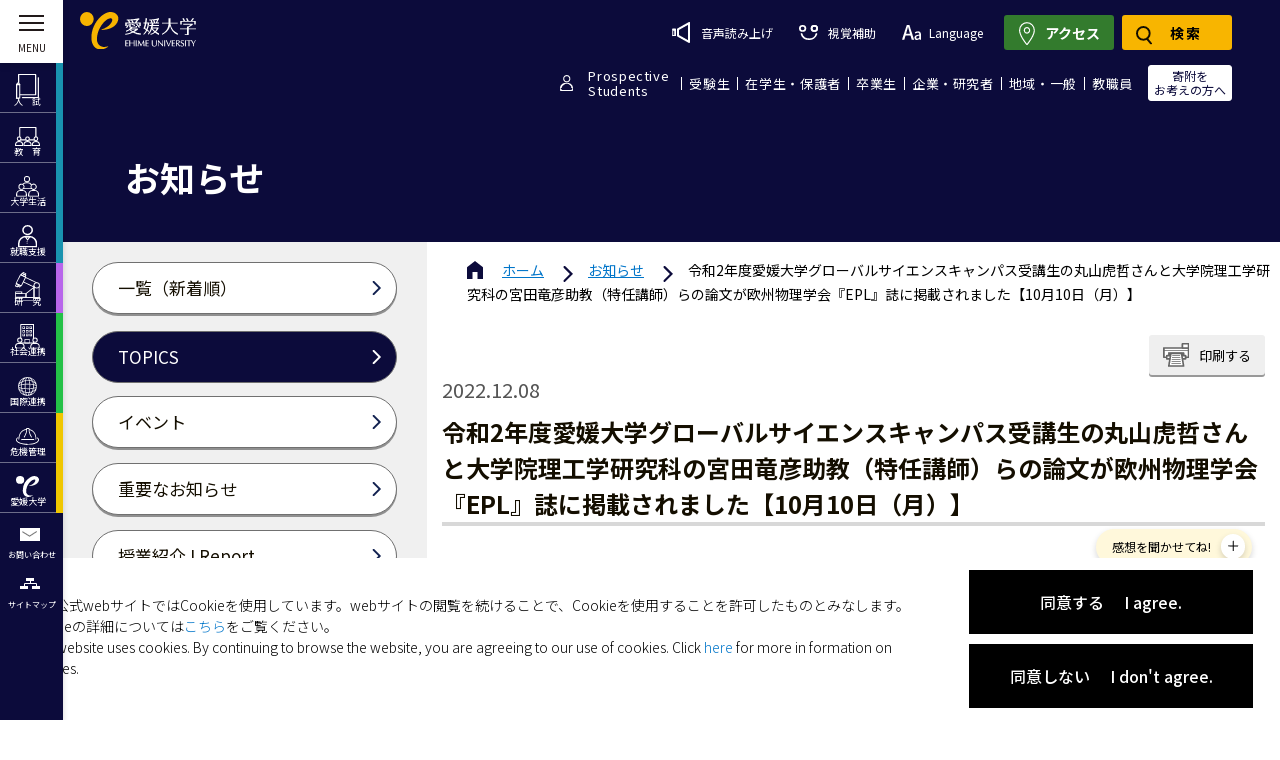

--- FILE ---
content_type: text/html; charset=UTF-8
request_url: https://www.ehime-u.ac.jp/tp_20221208_egs/
body_size: 39692
content:
<!DOCTYPE html>


<html lang="ja">
<head>
<meta charset="UTF-8">
    <meta http-equiv="X-UA-Compatible" content="IE=edge">
    <!-- <meta name="viewport" content="width=device-width, initial-scale=1.0"> -->
    <title>令和2年度愛媛大学グローバルサイエンスキャンパス受講生の丸山虎哲さんと大学院理工学研究科の宮田竜彦助教（特任講師）らの論文が欧州物理学会『EPL』誌に掲載されました【10月10日（月）】 | 愛媛大学</title><!-- 
    <meta name = "format-detection" content = "telephone=no"> -->
    <meta http-equiv="X-UA-Compatible" content="IE=edge">
    <!-- Viewport -->
    <script>
        if ((navigator.userAgent.indexOf('iPhone') > 0) || navigator.userAgent.indexOf('iPod') > 0 || navigator
            .userAgent.indexOf('Android') > 0) {
            document.write('<meta name="viewport" content="width=device-width, initial-scale=1, user-scalable=no">');
        } else {
            document.write('<meta name="viewport" content="width=1150,user-scalable=yes">');
        }
    </script>

        <!-- Favicon -->
    <link rel="shortcut icon" type="image/vnd.microsoft.icon" href="https://www.ehime-u.ac.jp/wp-content/themes/ehime-university/assets/images/favicons/favicon.ico">
    <link rel="icon" type="image/vnd.microsoft.icon" href="https://www.ehime-u.ac.jp/wp-content/themes/ehime-university/assets/images/favicons/favicon.ico">
    <link rel="apple-touch-icon" sizes="57x57" href="https://www.ehime-u.ac.jp/wp-content/themes/ehime-university/assets/images/favicons/apple-touch-icon-57x57.png">
    <link rel="apple-touch-icon" sizes="60x60" href="https://www.ehime-u.ac.jp/wp-content/themes/ehime-university/assets/images/favicons/apple-touch-icon-60x60.png">
    <link rel="apple-touch-icon" sizes="72x72" href="https://www.ehime-u.ac.jp/wp-content/themes/ehime-university/assets/images/favicons/apple-touch-icon-72x72.png">
    <link rel="apple-touch-icon" sizes="76x76" href="https://www.ehime-u.ac.jp/wp-content/themes/ehime-university/assets/images/favicons/apple-touch-icon-76x76.png">
    <link rel="apple-touch-icon" sizes="114x114" href="https://www.ehime-u.ac.jp/wp-content/themes/ehime-university/assets/images/favicons/apple-touch-icon-114x114.png">
    <link rel="apple-touch-icon" sizes="120x120" href="https://www.ehime-u.ac.jp/wp-content/themes/ehime-university/assets/images/favicons/apple-touch-icon-120x120.png">
    <link rel="apple-touch-icon" sizes="144x144" href="https://www.ehime-u.ac.jp/wp-content/themes/ehime-university/assets/images/favicons/apple-touch-icon-144x144.png">
    <link rel="apple-touch-icon" sizes="152x152" href="https://www.ehime-u.ac.jp/wp-content/themes/ehime-university/assets/images/favicons/apple-touch-icon-152x152.png">
    <link rel="apple-touch-icon" sizes="180x180" href="https://www.ehime-u.ac.jp/wp-content/themes/ehime-university/assets/images/favicons/apple-touch-icon-180x180.png">
    <link rel="icon" type="image/png" sizes="36x36" href="https://www.ehime-u.ac.jp/wp-content/themes/ehime-university/assets/images/favicons/android-chrome-36x36.png">
    <link rel="icon" type="image/png" sizes="48x48" href="https://www.ehime-u.ac.jp/wp-content/themes/ehime-university/assets/images/favicons/android-chrome-48x48.png">
    <link rel="icon" type="image/png" sizes="72x72" href="https://www.ehime-u.ac.jp/wp-content/themes/ehime-university/assets/images/favicons/android-chrome-72x72.png">
    <link rel="icon" type="image/png" sizes="96x96" href="https://www.ehime-u.ac.jp/wp-content/themes/ehime-university/assets/images/favicons/android-chrome-96x96.png">
    <link rel="icon" type="image/png" sizes="128x128" href="https://www.ehime-u.ac.jp/wp-content/themes/ehime-university/assets/images/favicons/android-chrome-128x128.png">
    <link rel="icon" type="image/png" sizes="152x152" href="https://www.ehime-u.ac.jp/wp-content/themes/ehime-university/assets/images/favicons/android-chrome-152x152.png">
    <link rel="icon" type="image/png" sizes="192x192" href="https://www.ehime-u.ac.jp/wp-content/themes/ehime-university/assets/images/favicons/android-chrome-192x192.png">
    <link rel="icon" type="image/png" sizes="256x256" href="https://www.ehime-u.ac.jp/wp-content/themes/ehime-university/assets/images/favicons/android-chrome-256x256.png">
    <link rel="icon" type="image/png" sizes="384x384" href="https://www.ehime-u.ac.jp/wp-content/themes/ehime-university/assets/images/favicons/android-chrome-384x384.png">
    <link rel="icon" type="image/png" sizes="512x512" href="https://www.ehime-u.ac.jp/wp-content/themes/ehime-university/assets/images/favicons/android-chrome-512x512.png">
    <link rel="icon" type="image/png" sizes="36x36" href="https://www.ehime-u.ac.jp/wp-content/themes/ehime-university/assets/images/favicons/icon-36x36.png">
    <link rel="icon" type="image/png" sizes="48x48" href="https://www.ehime-u.ac.jp/wp-content/themes/ehime-university/assets/images/favicons/icon-48x48.png">
    <link rel="icon" type="image/png" sizes="72x72" href="https://www.ehime-u.ac.jp/wp-content/themes/ehime-university/assets/images/favicons/icon-72x72.png">
    <link rel="icon" type="image/png" sizes="96x96" href="https://www.ehime-u.ac.jp/wp-content/themes/ehime-university/assets/images/favicons/icon-96x96.png">
    <link rel="icon" type="image/png" sizes="128x128" href="https://www.ehime-u.ac.jp/wp-content/themes/ehime-university/assets/images/favicons/icon-128x128.png">
    <link rel="icon" type="image/png" sizes="144x144" href="https://www.ehime-u.ac.jp/wp-content/themes/ehime-university/assets/images/favicons/icon-144x144.png">
    <link rel="icon" type="image/png" sizes="152x152" href="https://www.ehime-u.ac.jp/wp-content/themes/ehime-university/assets/images/favicons/icon-152x152.png">
    <link rel="icon" type="image/png" sizes="160x160" href="https://www.ehime-u.ac.jp/wp-content/themes/ehime-university/assets/images/favicons/icon-160x160.png">
    <link rel="icon" type="image/png" sizes="192x192" href="https://www.ehime-u.ac.jp/wp-content/themes/ehime-university/assets/images/favicons/icon-192x192.png">
    <link rel="icon" type="image/png" sizes="196x196" href="https://www.ehime-u.ac.jp/wp-content/themes/ehime-university/assets/images/favicons/icon-196x196.png">
    <link rel="icon" type="image/png" sizes="256x256" href="https://www.ehime-u.ac.jp/wp-content/themes/ehime-university/assets/images/favicons/icon-256x256.png">
    <link rel="icon" type="image/png" sizes="384x384" href="https://www.ehime-u.ac.jp/wp-content/themes/ehime-university/assets/images/favicons/icon-384x384.png">
    <link rel="icon" type="image/png" sizes="512x512" href="https://www.ehime-u.ac.jp/wp-content/themes/ehime-university/assets/images/favicons/icon-512x512.png">
    <link rel="icon" type="image/png" sizes="16x16" href="https://www.ehime-u.ac.jp/wp-content/themes/ehime-university/assets/images/favicons/icon-16x16.png">
    <link rel="icon" type="image/png" sizes="24x24" href="https://www.ehime-u.ac.jp/wp-content/themes/ehime-university/assets/images/favicons/icon-24x24.png">
    <link rel="icon" type="image/png" sizes="32x32" href="https://www.ehime-u.ac.jp/wp-content/themes/ehime-university/assets/images/favicons/icon-32x32.png">

    <link rel="manifest" href="https://www.ehime-u.ac.jp/wp-content/themes/ehime-university/assets/images/favicons/manifest.json">

<!-- Google Tag Manager -->
<script>(function(w,d,s,l,i){w[l]=w[l]||[];w[l].push({'gtm.start':
new Date().getTime(),event:'gtm.js'});var f=d.getElementsByTagName(s)[0],
j=d.createElement(s),dl=l!='dataLayer'?'&l='+l:'';j.async=true;j.src=
'https://www.googletagmanager.com/gtm.js?id='+i+dl;f.parentNode.insertBefore(j,f);
})(window,document,'script','dataLayer','GTM-PP8F52T');</script>
<!-- End Google Tag Manager -->

        <!-- CSS Library Core -->
    <link rel="stylesheet" href="https://cdnjs.cloudflare.com/ajax/libs/jquery.perfect-scrollbar/1.5.5/css/perfect-scrollbar.min.css"/>
    <link rel="stylesheet" href="https://www.ehime-u.ac.jp/wp-content/themes/ehime-university/assets/css/asset.css?v=20228803" />
    <link rel="stylesheet" href="https://www.ehime-u.ac.jp/wp-content/themes/ehime-university/assets/css/asset-sm.css?v=20228803" />
    <link rel="stylesheet" type="text/css" href="//cdn.jsdelivr.net/npm/slick-carousel@1.8.1/slick/slick.css?v=20228803" />
    <link rel="stylesheet" href="https://www.ehime-u.ac.jp/wp-content/themes/ehime-university/assets/css/loading.css?v=20228803" />
    <link rel="stylesheet" href="https://www.ehime-u.ac.jp/wp-content/themes/ehime-university/assets/css/animation.css?v=20251127" />
    <link rel="stylesheet" href="https://www.ehime-u.ac.jp/wp-content/themes/ehime-university/assets/css/style.css?v=20251127"/>
    <link rel="stylesheet" href="https://www.ehime-u.ac.jp/wp-content/themes/ehime-university/assets/css/style-sm.css?v=202511272" />
    <link rel="stylesheet" href="https://www.ehime-u.ac.jp/wp-content/themes/ehime-university/style.css?v=20251127" /> 
    <link rel="stylesheet" href="https://www.ehime-u.ac.jp/wp-content/themes/ehime-university/assets/css/safari.css?v=20228803" />   
    <link rel="stylesheet" href="https://www.ehime-u.ac.jp/wp-content/themes/ehime-university/assets/css/ie.css?v=20228803" />   

    <script src="https://ajax.googleapis.com/ajax/libs/jquery/3.6.0/jquery.min.js"></script>
    <script src="https://cdnjs.cloudflare.com/ajax/libs/jquery-migrate/3.3.2/jquery-migrate.min.js"></script>
    <!-- <script src="https://cdnjs.cloudflare.com/ajax/libs/perfect-scrollbar/1.5.5/perfect-scrollbar.min.js"></script> -->
    <script  src="https://www.ehime-u.ac.jp/wp-content/cache/minify/3f5ab.js"></script>

        <link rel="stylesheet" href="https://unpkg.com/scroll-hint@1.1.2/css/scroll-hint.css">
    <script src="https://unpkg.com/scroll-hint@1.1.2/js/scroll-hint.js"></script>
    <script src="https://ajaxzip3.github.io/ajaxzip3.js" charset="UTF-8"></script>
        <script>
        $(document).ready(function () {
            var width = $(window).width();
            if (width > 767) {
                if(!$('body').hasClass('single')){
                    $('body').addClass('menu-open shownav');
                    $('.menu-wrapper > .menu-inner').addClass('extend');
                    $('.menu-wrapper > .menu-inner > .menu-cover').addClass('open');
                    $('.header-nav-main').addClass('menu-left-active');
                    $('body .menu-wrapper .menu-item > a > span').addClass('show');
                }
            };
        });
    </script>
        
	<style>img:is([sizes="auto" i], [sizes^="auto," i]) { contain-intrinsic-size: 3000px 1500px }</style>
	<link rel="alternate" hreflang="ja" href="https://www.ehime-u.ac.jp/tp_20221208_egs/" />
<link rel="alternate" hreflang="x-default" href="https://www.ehime-u.ac.jp/tp_20221208_egs/" />

<!-- Search Engine Optimization by Rank Math - https://rankmath.com/ -->
<meta name="description" content="令和2年度愛媛大学グローバルサイエンスキャンパス受講生の丸山虎哲さん（愛媛県立松山南高等学校3年）と大学院理工学研究科の宮田竜彦助教（特任講師）らの論文が、欧州物理学会『EPL』誌に掲載されました。"/>
<meta name="robots" content="follow, index, max-snippet:-1, max-video-preview:-1, max-image-preview:large"/>
<link rel="canonical" href="https://www.ehime-u.ac.jp/tp_20221208_egs/" />
<meta property="og:locale" content="ja_JP" />
<meta property="og:type" content="article" />
<meta property="og:title" content="令和2年度愛媛大学グローバルサイエンスキャンパス受講生の丸山虎哲さんと大学院理工学研究科の宮田竜彦助教（特任講師）らの論文が欧州物理学会『EPL』誌に掲載されました【10月10日（月）】 | 愛媛大学" />
<meta property="og:description" content="令和2年度愛媛大学グローバルサイエンスキャンパス受講生の丸山虎哲さん（愛媛県立松山南高等学校3年）と大学院理工学研究科の宮田竜彦助教（特任講師）らの論文が、欧州物理学会『EPL』誌に掲載されました。" />
<meta property="og:url" content="https://www.ehime-u.ac.jp/tp_20221208_egs/" />
<meta property="og:site_name" content="愛媛大学" />
<meta property="article:section" content="その他" />
<meta property="og:updated_time" content="2022-12-08T09:47:43+09:00" />
<meta property="og:image" content="https://www.ehime-u.ac.jp/wp-content/uploads/2022/12/丸山さん宮田先生.png" />
<meta property="og:image:secure_url" content="https://www.ehime-u.ac.jp/wp-content/uploads/2022/12/丸山さん宮田先生.png" />
<meta property="og:image:width" content="720" />
<meta property="og:image:height" content="480" />
<meta property="og:image:alt" content="令和2年度愛媛大学グローバルサイエンスキャンパス受講生の丸山虎哲さんと大学院理工学研究科の宮田竜彦助教（特任講師）らの論文が欧州物理学会『EPL』誌に掲載されました【10月10日（月）】" />
<meta property="og:image:type" content="image/png" />
<meta property="article:published_time" content="2022-12-08T09:47:41+09:00" />
<meta property="article:modified_time" content="2022-12-08T09:47:43+09:00" />
<meta name="twitter:card" content="summary_large_image" />
<meta name="twitter:title" content="令和2年度愛媛大学グローバルサイエンスキャンパス受講生の丸山虎哲さんと大学院理工学研究科の宮田竜彦助教（特任講師）らの論文が欧州物理学会『EPL』誌に掲載されました【10月10日（月）】 | 愛媛大学" />
<meta name="twitter:description" content="令和2年度愛媛大学グローバルサイエンスキャンパス受講生の丸山虎哲さん（愛媛県立松山南高等学校3年）と大学院理工学研究科の宮田竜彦助教（特任講師）らの論文が、欧州物理学会『EPL』誌に掲載されました。" />
<meta name="twitter:image" content="https://www.ehime-u.ac.jp/wp-content/uploads/2022/12/丸山さん宮田先生.png" />
<meta name="twitter:label1" content="によって書かれた" />
<meta name="twitter:data1" content="理学部事務課TAKEBAYASHI" />
<meta name="twitter:label2" content="読む時間" />
<meta name="twitter:data2" content="一分未満" />
<script type="application/ld+json" class="rank-math-schema">{"@context":"https://schema.org","@graph":[{"@type":["CollegeOrUniversity","Organization"],"@id":"https://www.ehime-u.ac.jp/#organization","name":"\u611b\u5a9b\u5927\u5b66","url":"https://www.ehime-u.ac.jp","logo":{"@type":"ImageObject","@id":"https://www.ehime-u.ac.jp/#logo","url":"https://www.ehime-u.ac.jp/wp-content/uploads/2022/03/ehime-u.png","contentUrl":"https://www.ehime-u.ac.jp/wp-content/uploads/2022/03/ehime-u.png","caption":"\u611b\u5a9b\u5927\u5b66","inLanguage":"ja","width":"320","height":"240"}},{"@type":"WebSite","@id":"https://www.ehime-u.ac.jp/#website","url":"https://www.ehime-u.ac.jp","name":"\u611b\u5a9b\u5927\u5b66","publisher":{"@id":"https://www.ehime-u.ac.jp/#organization"},"inLanguage":"ja"},{"@type":"ImageObject","@id":"https://www.ehime-u.ac.jp/wp-content/uploads/2022/12/\u4e38\u5c71\u3055\u3093\u5bae\u7530\u5148\u751f.png","url":"https://www.ehime-u.ac.jp/wp-content/uploads/2022/12/\u4e38\u5c71\u3055\u3093\u5bae\u7530\u5148\u751f.png","width":"720","height":"480","inLanguage":"ja"},{"@type":"WebPage","@id":"https://www.ehime-u.ac.jp/tp_20221208_egs/#webpage","url":"https://www.ehime-u.ac.jp/tp_20221208_egs/","name":"\u4ee4\u548c2\u5e74\u5ea6\u611b\u5a9b\u5927\u5b66\u30b0\u30ed\u30fc\u30d0\u30eb\u30b5\u30a4\u30a8\u30f3\u30b9\u30ad\u30e3\u30f3\u30d1\u30b9\u53d7\u8b1b\u751f\u306e\u4e38\u5c71\u864e\u54f2\u3055\u3093\u3068\u5927\u5b66\u9662\u7406\u5de5\u5b66\u7814\u7a76\u79d1\u306e\u5bae\u7530\u7adc\u5f66\u52a9\u6559\uff08\u7279\u4efb\u8b1b\u5e2b\uff09\u3089\u306e\u8ad6\u6587\u304c\u6b27\u5dde\u7269\u7406\u5b66\u4f1a\u300eEPL\u300f\u8a8c\u306b\u63b2\u8f09\u3055\u308c\u307e\u3057\u305f\u301010\u670810\u65e5\uff08\u6708\uff09\u3011 | \u611b\u5a9b\u5927\u5b66","datePublished":"2022-12-08T09:47:41+09:00","dateModified":"2022-12-08T09:47:43+09:00","isPartOf":{"@id":"https://www.ehime-u.ac.jp/#website"},"primaryImageOfPage":{"@id":"https://www.ehime-u.ac.jp/wp-content/uploads/2022/12/\u4e38\u5c71\u3055\u3093\u5bae\u7530\u5148\u751f.png"},"inLanguage":"ja"},{"@type":"Person","@id":"https://www.ehime-u.ac.jp/author/takebayashi-yoko-rh/","name":"\u7406\u5b66\u90e8\u4e8b\u52d9\u8ab2TAKEBAYASHI","url":"https://www.ehime-u.ac.jp/author/takebayashi-yoko-rh/","image":{"@type":"ImageObject","@id":"https://secure.gravatar.com/avatar/163511fdcff157d9d70f7471f8937c93?s=96&amp;d=mm&amp;r=g","url":"https://secure.gravatar.com/avatar/163511fdcff157d9d70f7471f8937c93?s=96&amp;d=mm&amp;r=g","caption":"\u7406\u5b66\u90e8\u4e8b\u52d9\u8ab2TAKEBAYASHI","inLanguage":"ja"},"worksFor":{"@id":"https://www.ehime-u.ac.jp/#organization"}},{"@type":"BlogPosting","headline":"\u4ee4\u548c2\u5e74\u5ea6\u611b\u5a9b\u5927\u5b66\u30b0\u30ed\u30fc\u30d0\u30eb\u30b5\u30a4\u30a8\u30f3\u30b9\u30ad\u30e3\u30f3\u30d1\u30b9\u53d7\u8b1b\u751f\u306e\u4e38\u5c71\u864e\u54f2\u3055\u3093\u3068\u5927\u5b66\u9662\u7406\u5de5\u5b66\u7814\u7a76\u79d1\u306e\u5bae\u7530\u7adc\u5f66\u52a9\u6559\uff08\u7279\u4efb\u8b1b\u5e2b\uff09\u3089\u306e\u8ad6\u6587\u304c\u6b27\u5dde\u7269\u7406\u5b66\u4f1a\u300eEPL\u300f\u8a8c\u306b\u63b2\u8f09\u3055\u308c\u307e\u3057\u305f\u301010\u670810\u65e5\uff08\u6708\uff09\u3011 | \u611b\u5a9b\u5927\u5b66","datePublished":"2022-12-08T09:47:41+09:00","dateModified":"2022-12-08T09:47:43+09:00","articleSection":"\u7406\u5de5\u5b66\u7814\u7a76\u79d1, \u305d\u306e\u4ed6","author":{"@id":"https://www.ehime-u.ac.jp/author/takebayashi-yoko-rh/","name":"\u7406\u5b66\u90e8\u4e8b\u52d9\u8ab2TAKEBAYASHI"},"publisher":{"@id":"https://www.ehime-u.ac.jp/#organization"},"description":"\u4ee4\u548c2\u5e74\u5ea6\u611b\u5a9b\u5927\u5b66\u30b0\u30ed\u30fc\u30d0\u30eb\u30b5\u30a4\u30a8\u30f3\u30b9\u30ad\u30e3\u30f3\u30d1\u30b9\u53d7\u8b1b\u751f\u306e\u4e38\u5c71\u864e\u54f2\u3055\u3093\uff08\u611b\u5a9b\u770c\u7acb\u677e\u5c71\u5357\u9ad8\u7b49\u5b66\u68213\u5e74\uff09\u3068\u5927\u5b66\u9662\u7406\u5de5\u5b66\u7814\u7a76\u79d1\u306e\u5bae\u7530\u7adc\u5f66\u52a9\u6559\uff08\u7279\u4efb\u8b1b\u5e2b\uff09\u3089\u306e\u8ad6\u6587\u304c\u3001\u6b27\u5dde\u7269\u7406\u5b66\u4f1a\u300eEPL\u300f\u8a8c\u306b\u63b2\u8f09\u3055\u308c\u307e\u3057\u305f\u3002","name":"\u4ee4\u548c2\u5e74\u5ea6\u611b\u5a9b\u5927\u5b66\u30b0\u30ed\u30fc\u30d0\u30eb\u30b5\u30a4\u30a8\u30f3\u30b9\u30ad\u30e3\u30f3\u30d1\u30b9\u53d7\u8b1b\u751f\u306e\u4e38\u5c71\u864e\u54f2\u3055\u3093\u3068\u5927\u5b66\u9662\u7406\u5de5\u5b66\u7814\u7a76\u79d1\u306e\u5bae\u7530\u7adc\u5f66\u52a9\u6559\uff08\u7279\u4efb\u8b1b\u5e2b\uff09\u3089\u306e\u8ad6\u6587\u304c\u6b27\u5dde\u7269\u7406\u5b66\u4f1a\u300eEPL\u300f\u8a8c\u306b\u63b2\u8f09\u3055\u308c\u307e\u3057\u305f\u301010\u670810\u65e5\uff08\u6708\uff09\u3011 | \u611b\u5a9b\u5927\u5b66","@id":"https://www.ehime-u.ac.jp/tp_20221208_egs/#richSnippet","isPartOf":{"@id":"https://www.ehime-u.ac.jp/tp_20221208_egs/#webpage"},"image":{"@id":"https://www.ehime-u.ac.jp/wp-content/uploads/2022/12/\u4e38\u5c71\u3055\u3093\u5bae\u7530\u5148\u751f.png"},"inLanguage":"ja","mainEntityOfPage":{"@id":"https://www.ehime-u.ac.jp/tp_20221208_egs/#webpage"}}]}</script>
<!-- /Rank Math WordPress SEO プラグイン -->

<link rel="alternate" type="application/rss+xml" title="愛媛大学 &raquo; 令和2年度愛媛大学グローバルサイエンスキャンパス受講生の丸山虎哲さんと大学院理工学研究科の宮田竜彦助教（特任講師）らの論文が欧州物理学会『EPL』誌に掲載されました【10月10日（月）】 のコメントのフィード" href="https://www.ehime-u.ac.jp/tp_20221208_egs/feed/" />
<script type="text/javascript">
/* <![CDATA[ */
window._wpemojiSettings = {"baseUrl":"https:\/\/s.w.org\/images\/core\/emoji\/15.0.3\/72x72\/","ext":".png","svgUrl":"https:\/\/s.w.org\/images\/core\/emoji\/15.0.3\/svg\/","svgExt":".svg","source":{"wpemoji":"https:\/\/www.ehime-u.ac.jp\/wp-includes\/js\/wp-emoji.js?ver=6.7.1","twemoji":"https:\/\/www.ehime-u.ac.jp\/wp-includes\/js\/twemoji.js?ver=6.7.1"}};
/**
 * @output wp-includes/js/wp-emoji-loader.js
 */

/**
 * Emoji Settings as exported in PHP via _print_emoji_detection_script().
 * @typedef WPEmojiSettings
 * @type {object}
 * @property {?object} source
 * @property {?string} source.concatemoji
 * @property {?string} source.twemoji
 * @property {?string} source.wpemoji
 * @property {?boolean} DOMReady
 * @property {?Function} readyCallback
 */

/**
 * Support tests.
 * @typedef SupportTests
 * @type {object}
 * @property {?boolean} flag
 * @property {?boolean} emoji
 */

/**
 * IIFE to detect emoji support and load Twemoji if needed.
 *
 * @param {Window} window
 * @param {Document} document
 * @param {WPEmojiSettings} settings
 */
( function wpEmojiLoader( window, document, settings ) {
	if ( typeof Promise === 'undefined' ) {
		return;
	}

	var sessionStorageKey = 'wpEmojiSettingsSupports';
	var tests = [ 'flag', 'emoji' ];

	/**
	 * Checks whether the browser supports offloading to a Worker.
	 *
	 * @since 6.3.0
	 *
	 * @private
	 *
	 * @returns {boolean}
	 */
	function supportsWorkerOffloading() {
		return (
			typeof Worker !== 'undefined' &&
			typeof OffscreenCanvas !== 'undefined' &&
			typeof URL !== 'undefined' &&
			URL.createObjectURL &&
			typeof Blob !== 'undefined'
		);
	}

	/**
	 * @typedef SessionSupportTests
	 * @type {object}
	 * @property {number} timestamp
	 * @property {SupportTests} supportTests
	 */

	/**
	 * Get support tests from session.
	 *
	 * @since 6.3.0
	 *
	 * @private
	 *
	 * @returns {?SupportTests} Support tests, or null if not set or older than 1 week.
	 */
	function getSessionSupportTests() {
		try {
			/** @type {SessionSupportTests} */
			var item = JSON.parse(
				sessionStorage.getItem( sessionStorageKey )
			);
			if (
				typeof item === 'object' &&
				typeof item.timestamp === 'number' &&
				new Date().valueOf() < item.timestamp + 604800 && // Note: Number is a week in seconds.
				typeof item.supportTests === 'object'
			) {
				return item.supportTests;
			}
		} catch ( e ) {}
		return null;
	}

	/**
	 * Persist the supports in session storage.
	 *
	 * @since 6.3.0
	 *
	 * @private
	 *
	 * @param {SupportTests} supportTests Support tests.
	 */
	function setSessionSupportTests( supportTests ) {
		try {
			/** @type {SessionSupportTests} */
			var item = {
				supportTests: supportTests,
				timestamp: new Date().valueOf()
			};

			sessionStorage.setItem(
				sessionStorageKey,
				JSON.stringify( item )
			);
		} catch ( e ) {}
	}

	/**
	 * Checks if two sets of Emoji characters render the same visually.
	 *
	 * This function may be serialized to run in a Worker. Therefore, it cannot refer to variables from the containing
	 * scope. Everything must be passed by parameters.
	 *
	 * @since 4.9.0
	 *
	 * @private
	 *
	 * @param {CanvasRenderingContext2D} context 2D Context.
	 * @param {string} set1 Set of Emoji to test.
	 * @param {string} set2 Set of Emoji to test.
	 *
	 * @return {boolean} True if the two sets render the same.
	 */
	function emojiSetsRenderIdentically( context, set1, set2 ) {
		// Cleanup from previous test.
		context.clearRect( 0, 0, context.canvas.width, context.canvas.height );
		context.fillText( set1, 0, 0 );
		var rendered1 = new Uint32Array(
			context.getImageData(
				0,
				0,
				context.canvas.width,
				context.canvas.height
			).data
		);

		// Cleanup from previous test.
		context.clearRect( 0, 0, context.canvas.width, context.canvas.height );
		context.fillText( set2, 0, 0 );
		var rendered2 = new Uint32Array(
			context.getImageData(
				0,
				0,
				context.canvas.width,
				context.canvas.height
			).data
		);

		return rendered1.every( function ( rendered2Data, index ) {
			return rendered2Data === rendered2[ index ];
		} );
	}

	/**
	 * Determines if the browser properly renders Emoji that Twemoji can supplement.
	 *
	 * This function may be serialized to run in a Worker. Therefore, it cannot refer to variables from the containing
	 * scope. Everything must be passed by parameters.
	 *
	 * @since 4.2.0
	 *
	 * @private
	 *
	 * @param {CanvasRenderingContext2D} context 2D Context.
	 * @param {string} type Whether to test for support of "flag" or "emoji".
	 * @param {Function} emojiSetsRenderIdentically Reference to emojiSetsRenderIdentically function, needed due to minification.
	 *
	 * @return {boolean} True if the browser can render emoji, false if it cannot.
	 */
	function browserSupportsEmoji( context, type, emojiSetsRenderIdentically ) {
		var isIdentical;

		switch ( type ) {
			case 'flag':
				/*
				 * Test for Transgender flag compatibility. Added in Unicode 13.
				 *
				 * To test for support, we try to render it, and compare the rendering to how it would look if
				 * the browser doesn't render it correctly (white flag emoji + transgender symbol).
				 */
				isIdentical = emojiSetsRenderIdentically(
					context,
					'\uD83C\uDFF3\uFE0F\u200D\u26A7\uFE0F', // as a zero-width joiner sequence
					'\uD83C\uDFF3\uFE0F\u200B\u26A7\uFE0F' // separated by a zero-width space
				);

				if ( isIdentical ) {
					return false;
				}

				/*
				 * Test for UN flag compatibility. This is the least supported of the letter locale flags,
				 * so gives us an easy test for full support.
				 *
				 * To test for support, we try to render it, and compare the rendering to how it would look if
				 * the browser doesn't render it correctly ([U] + [N]).
				 */
				isIdentical = emojiSetsRenderIdentically(
					context,
					'\uD83C\uDDFA\uD83C\uDDF3', // as the sequence of two code points
					'\uD83C\uDDFA\u200B\uD83C\uDDF3' // as the two code points separated by a zero-width space
				);

				if ( isIdentical ) {
					return false;
				}

				/*
				 * Test for English flag compatibility. England is a country in the United Kingdom, it
				 * does not have a two letter locale code but rather a five letter sub-division code.
				 *
				 * To test for support, we try to render it, and compare the rendering to how it would look if
				 * the browser doesn't render it correctly (black flag emoji + [G] + [B] + [E] + [N] + [G]).
				 */
				isIdentical = emojiSetsRenderIdentically(
					context,
					// as the flag sequence
					'\uD83C\uDFF4\uDB40\uDC67\uDB40\uDC62\uDB40\uDC65\uDB40\uDC6E\uDB40\uDC67\uDB40\uDC7F',
					// with each code point separated by a zero-width space
					'\uD83C\uDFF4\u200B\uDB40\uDC67\u200B\uDB40\uDC62\u200B\uDB40\uDC65\u200B\uDB40\uDC6E\u200B\uDB40\uDC67\u200B\uDB40\uDC7F'
				);

				return ! isIdentical;
			case 'emoji':
				/*
				 * Four and twenty blackbirds baked in a pie.
				 *
				 * To test for Emoji 15.0 support, try to render a new emoji: Blackbird.
				 *
				 * The Blackbird is a ZWJ sequence combining 🐦 Bird and ⬛ large black square.,
				 *
				 * 0x1F426 (\uD83D\uDC26) == Bird
				 * 0x200D == Zero-Width Joiner (ZWJ) that links the code points for the new emoji or
				 * 0x200B == Zero-Width Space (ZWS) that is rendered for clients not supporting the new emoji.
				 * 0x2B1B == Large Black Square
				 *
				 * When updating this test for future Emoji releases, ensure that individual emoji that make up the
				 * sequence come from older emoji standards.
				 */
				isIdentical = emojiSetsRenderIdentically(
					context,
					'\uD83D\uDC26\u200D\u2B1B', // as the zero-width joiner sequence
					'\uD83D\uDC26\u200B\u2B1B' // separated by a zero-width space
				);

				return ! isIdentical;
		}

		return false;
	}

	/**
	 * Checks emoji support tests.
	 *
	 * This function may be serialized to run in a Worker. Therefore, it cannot refer to variables from the containing
	 * scope. Everything must be passed by parameters.
	 *
	 * @since 6.3.0
	 *
	 * @private
	 *
	 * @param {string[]} tests Tests.
	 * @param {Function} browserSupportsEmoji Reference to browserSupportsEmoji function, needed due to minification.
	 * @param {Function} emojiSetsRenderIdentically Reference to emojiSetsRenderIdentically function, needed due to minification.
	 *
	 * @return {SupportTests} Support tests.
	 */
	function testEmojiSupports( tests, browserSupportsEmoji, emojiSetsRenderIdentically ) {
		var canvas;
		if (
			typeof WorkerGlobalScope !== 'undefined' &&
			self instanceof WorkerGlobalScope
		) {
			canvas = new OffscreenCanvas( 300, 150 ); // Dimensions are default for HTMLCanvasElement.
		} else {
			canvas = document.createElement( 'canvas' );
		}

		var context = canvas.getContext( '2d', { willReadFrequently: true } );

		/*
		 * Chrome on OS X added native emoji rendering in M41. Unfortunately,
		 * it doesn't work when the font is bolder than 500 weight. So, we
		 * check for bold rendering support to avoid invisible emoji in Chrome.
		 */
		context.textBaseline = 'top';
		context.font = '600 32px Arial';

		var supports = {};
		tests.forEach( function ( test ) {
			supports[ test ] = browserSupportsEmoji( context, test, emojiSetsRenderIdentically );
		} );
		return supports;
	}

	/**
	 * Adds a script to the head of the document.
	 *
	 * @ignore
	 *
	 * @since 4.2.0
	 *
	 * @param {string} src The url where the script is located.
	 *
	 * @return {void}
	 */
	function addScript( src ) {
		var script = document.createElement( 'script' );
		script.src = src;
		script.defer = true;
		document.head.appendChild( script );
	}

	settings.supports = {
		everything: true,
		everythingExceptFlag: true
	};

	// Create a promise for DOMContentLoaded since the worker logic may finish after the event has fired.
	var domReadyPromise = new Promise( function ( resolve ) {
		document.addEventListener( 'DOMContentLoaded', resolve, {
			once: true
		} );
	} );

	// Obtain the emoji support from the browser, asynchronously when possible.
	new Promise( function ( resolve ) {
		var supportTests = getSessionSupportTests();
		if ( supportTests ) {
			resolve( supportTests );
			return;
		}

		if ( supportsWorkerOffloading() ) {
			try {
				// Note that the functions are being passed as arguments due to minification.
				var workerScript =
					'postMessage(' +
					testEmojiSupports.toString() +
					'(' +
					[
						JSON.stringify( tests ),
						browserSupportsEmoji.toString(),
						emojiSetsRenderIdentically.toString()
					].join( ',' ) +
					'));';
				var blob = new Blob( [ workerScript ], {
					type: 'text/javascript'
				} );
				var worker = new Worker( URL.createObjectURL( blob ), { name: 'wpTestEmojiSupports' } );
				worker.onmessage = function ( event ) {
					supportTests = event.data;
					setSessionSupportTests( supportTests );
					worker.terminate();
					resolve( supportTests );
				};
				return;
			} catch ( e ) {}
		}

		supportTests = testEmojiSupports( tests, browserSupportsEmoji, emojiSetsRenderIdentically );
		setSessionSupportTests( supportTests );
		resolve( supportTests );
	} )
		// Once the browser emoji support has been obtained from the session, finalize the settings.
		.then( function ( supportTests ) {
			/*
			 * Tests the browser support for flag emojis and other emojis, and adjusts the
			 * support settings accordingly.
			 */
			for ( var test in supportTests ) {
				settings.supports[ test ] = supportTests[ test ];

				settings.supports.everything =
					settings.supports.everything && settings.supports[ test ];

				if ( 'flag' !== test ) {
					settings.supports.everythingExceptFlag =
						settings.supports.everythingExceptFlag &&
						settings.supports[ test ];
				}
			}

			settings.supports.everythingExceptFlag =
				settings.supports.everythingExceptFlag &&
				! settings.supports.flag;

			// Sets DOMReady to false and assigns a ready function to settings.
			settings.DOMReady = false;
			settings.readyCallback = function () {
				settings.DOMReady = true;
			};
		} )
		.then( function () {
			return domReadyPromise;
		} )
		.then( function () {
			// When the browser can not render everything we need to load a polyfill.
			if ( ! settings.supports.everything ) {
				settings.readyCallback();

				var src = settings.source || {};

				if ( src.concatemoji ) {
					addScript( src.concatemoji );
				} else if ( src.wpemoji && src.twemoji ) {
					addScript( src.twemoji );
					addScript( src.wpemoji );
				}
			}
		} );
} )( window, document, window._wpemojiSettings );

/* ]]> */
</script>
<style id='wp-emoji-styles-inline-css' type='text/css'>

	img.wp-smiley, img.emoji {
		display: inline !important;
		border: none !important;
		box-shadow: none !important;
		height: 1em !important;
		width: 1em !important;
		margin: 0 0.07em !important;
		vertical-align: -0.1em !important;
		background: none !important;
		padding: 0 !important;
	}
</style>
<link rel='stylesheet' id='wp-block-library-css' href='https://www.ehime-u.ac.jp/wp-includes/css/dist/block-library/style.css?ver=6.7.1' type='text/css' media='all' />
<style id='rank-math-toc-block-style-inline-css' type='text/css'>
.wp-block-rank-math-toc-block nav ol{counter-reset:item}.wp-block-rank-math-toc-block nav ol li{display:block}.wp-block-rank-math-toc-block nav ol li:before{content:counters(item, ".") ". ";counter-increment:item}

</style>
<style id='rank-math-rich-snippet-style-inline-css' type='text/css'>
/*!
* Plugin:  Rank Math
* URL: https://rankmath.com/wordpress/plugin/seo-suite/
* Name:  rank-math-review-snippet.css
*/@-webkit-keyframes spin{0%{-webkit-transform:rotate(0deg)}100%{-webkit-transform:rotate(-360deg)}}@keyframes spin{0%{-webkit-transform:rotate(0deg)}100%{-webkit-transform:rotate(-360deg)}}@keyframes bounce{from{-webkit-transform:translateY(0px);transform:translateY(0px)}to{-webkit-transform:translateY(-5px);transform:translateY(-5px)}}@-webkit-keyframes bounce{from{-webkit-transform:translateY(0px);transform:translateY(0px)}to{-webkit-transform:translateY(-5px);transform:translateY(-5px)}}@-webkit-keyframes loading{0%{background-size:20% 50% ,20% 50% ,20% 50%}20%{background-size:20% 20% ,20% 50% ,20% 50%}40%{background-size:20% 100%,20% 20% ,20% 50%}60%{background-size:20% 50% ,20% 100%,20% 20%}80%{background-size:20% 50% ,20% 50% ,20% 100%}100%{background-size:20% 50% ,20% 50% ,20% 50%}}@keyframes loading{0%{background-size:20% 50% ,20% 50% ,20% 50%}20%{background-size:20% 20% ,20% 50% ,20% 50%}40%{background-size:20% 100%,20% 20% ,20% 50%}60%{background-size:20% 50% ,20% 100%,20% 20%}80%{background-size:20% 50% ,20% 50% ,20% 100%}100%{background-size:20% 50% ,20% 50% ,20% 50%}}:root{--rankmath-wp-adminbar-height: 0}#rank-math-rich-snippet-wrapper{overflow:hidden}#rank-math-rich-snippet-wrapper h5.rank-math-title{display:block;font-size:18px;line-height:1.4}#rank-math-rich-snippet-wrapper .rank-math-review-image{float:right;max-width:40%;margin-left:15px}#rank-math-rich-snippet-wrapper .rank-math-review-data{margin-bottom:15px}#rank-math-rich-snippet-wrapper .rank-math-total-wrapper{width:100%;padding:0 0 20px 0;float:left;clear:both;position:relative;-webkit-box-sizing:border-box;box-sizing:border-box}#rank-math-rich-snippet-wrapper .rank-math-total-wrapper .rank-math-total{border:0;display:block;margin:0;width:auto;float:left;text-align:left;padding:0;font-size:24px;line-height:1;font-weight:700;-webkit-box-sizing:border-box;box-sizing:border-box;overflow:hidden}#rank-math-rich-snippet-wrapper .rank-math-total-wrapper .rank-math-review-star{float:left;margin-left:15px;margin-top:5px;position:relative;z-index:99;line-height:1}#rank-math-rich-snippet-wrapper .rank-math-total-wrapper .rank-math-review-star .rank-math-review-result-wrapper{display:inline-block;white-space:nowrap;position:relative;color:#e7e7e7}#rank-math-rich-snippet-wrapper .rank-math-total-wrapper .rank-math-review-star .rank-math-review-result-wrapper .rank-math-review-result{position:absolute;top:0;left:0;overflow:hidden;white-space:nowrap;color:#ffbe01}#rank-math-rich-snippet-wrapper .rank-math-total-wrapper .rank-math-review-star .rank-math-review-result-wrapper i{font-size:18px;-webkit-text-stroke-width:1px;font-style:normal;padding:0 2px;line-height:inherit}#rank-math-rich-snippet-wrapper .rank-math-total-wrapper .rank-math-review-star .rank-math-review-result-wrapper i:before{content:"\2605"}body.rtl #rank-math-rich-snippet-wrapper .rank-math-review-image{float:left;margin-left:0;margin-right:15px}body.rtl #rank-math-rich-snippet-wrapper .rank-math-total-wrapper .rank-math-total{float:right}body.rtl #rank-math-rich-snippet-wrapper .rank-math-total-wrapper .rank-math-review-star{float:right;margin-left:0;margin-right:15px}body.rtl #rank-math-rich-snippet-wrapper .rank-math-total-wrapper .rank-math-review-star .rank-math-review-result{left:auto;right:0}@media screen and (max-width: 480px){#rank-math-rich-snippet-wrapper .rank-math-review-image{display:block;max-width:100%;width:100%;text-align:center;margin-right:0}#rank-math-rich-snippet-wrapper .rank-math-review-data{clear:both}}.clear{clear:both}

</style>
<style id='classic-theme-styles-inline-css' type='text/css'>
/**
 * These rules are needed for backwards compatibility.
 * They should match the button element rules in the base theme.json file.
 */
.wp-block-button__link {
	color: #ffffff;
	background-color: #32373c;
	border-radius: 9999px; /* 100% causes an oval, but any explicit but really high value retains the pill shape. */

	/* This needs a low specificity so it won't override the rules from the button element if defined in theme.json. */
	box-shadow: none;
	text-decoration: none;

	/* The extra 2px are added to size solids the same as the outline versions.*/
	padding: calc(0.667em + 2px) calc(1.333em + 2px);

	font-size: 1.125em;
}

.wp-block-file__button {
	background: #32373c;
	color: #ffffff;
	text-decoration: none;
}

</style>
<style id='global-styles-inline-css' type='text/css'>
:root{--wp--preset--aspect-ratio--square: 1;--wp--preset--aspect-ratio--4-3: 4/3;--wp--preset--aspect-ratio--3-4: 3/4;--wp--preset--aspect-ratio--3-2: 3/2;--wp--preset--aspect-ratio--2-3: 2/3;--wp--preset--aspect-ratio--16-9: 16/9;--wp--preset--aspect-ratio--9-16: 9/16;--wp--preset--color--black: #000000;--wp--preset--color--cyan-bluish-gray: #abb8c3;--wp--preset--color--white: #ffffff;--wp--preset--color--pale-pink: #f78da7;--wp--preset--color--vivid-red: #cf2e2e;--wp--preset--color--luminous-vivid-orange: #ff6900;--wp--preset--color--luminous-vivid-amber: #fcb900;--wp--preset--color--light-green-cyan: #7bdcb5;--wp--preset--color--vivid-green-cyan: #00d084;--wp--preset--color--pale-cyan-blue: #8ed1fc;--wp--preset--color--vivid-cyan-blue: #0693e3;--wp--preset--color--vivid-purple: #9b51e0;--wp--preset--gradient--vivid-cyan-blue-to-vivid-purple: linear-gradient(135deg,rgba(6,147,227,1) 0%,rgb(155,81,224) 100%);--wp--preset--gradient--light-green-cyan-to-vivid-green-cyan: linear-gradient(135deg,rgb(122,220,180) 0%,rgb(0,208,130) 100%);--wp--preset--gradient--luminous-vivid-amber-to-luminous-vivid-orange: linear-gradient(135deg,rgba(252,185,0,1) 0%,rgba(255,105,0,1) 100%);--wp--preset--gradient--luminous-vivid-orange-to-vivid-red: linear-gradient(135deg,rgba(255,105,0,1) 0%,rgb(207,46,46) 100%);--wp--preset--gradient--very-light-gray-to-cyan-bluish-gray: linear-gradient(135deg,rgb(238,238,238) 0%,rgb(169,184,195) 100%);--wp--preset--gradient--cool-to-warm-spectrum: linear-gradient(135deg,rgb(74,234,220) 0%,rgb(151,120,209) 20%,rgb(207,42,186) 40%,rgb(238,44,130) 60%,rgb(251,105,98) 80%,rgb(254,248,76) 100%);--wp--preset--gradient--blush-light-purple: linear-gradient(135deg,rgb(255,206,236) 0%,rgb(152,150,240) 100%);--wp--preset--gradient--blush-bordeaux: linear-gradient(135deg,rgb(254,205,165) 0%,rgb(254,45,45) 50%,rgb(107,0,62) 100%);--wp--preset--gradient--luminous-dusk: linear-gradient(135deg,rgb(255,203,112) 0%,rgb(199,81,192) 50%,rgb(65,88,208) 100%);--wp--preset--gradient--pale-ocean: linear-gradient(135deg,rgb(255,245,203) 0%,rgb(182,227,212) 50%,rgb(51,167,181) 100%);--wp--preset--gradient--electric-grass: linear-gradient(135deg,rgb(202,248,128) 0%,rgb(113,206,126) 100%);--wp--preset--gradient--midnight: linear-gradient(135deg,rgb(2,3,129) 0%,rgb(40,116,252) 100%);--wp--preset--font-size--small: 13px;--wp--preset--font-size--medium: 20px;--wp--preset--font-size--large: 36px;--wp--preset--font-size--x-large: 42px;--wp--preset--spacing--20: 0.44rem;--wp--preset--spacing--30: 0.67rem;--wp--preset--spacing--40: 1rem;--wp--preset--spacing--50: 1.5rem;--wp--preset--spacing--60: 2.25rem;--wp--preset--spacing--70: 3.38rem;--wp--preset--spacing--80: 5.06rem;--wp--preset--shadow--natural: 6px 6px 9px rgba(0, 0, 0, 0.2);--wp--preset--shadow--deep: 12px 12px 50px rgba(0, 0, 0, 0.4);--wp--preset--shadow--sharp: 6px 6px 0px rgba(0, 0, 0, 0.2);--wp--preset--shadow--outlined: 6px 6px 0px -3px rgba(255, 255, 255, 1), 6px 6px rgba(0, 0, 0, 1);--wp--preset--shadow--crisp: 6px 6px 0px rgba(0, 0, 0, 1);}:where(.is-layout-flex){gap: 0.5em;}:where(.is-layout-grid){gap: 0.5em;}body .is-layout-flex{display: flex;}.is-layout-flex{flex-wrap: wrap;align-items: center;}.is-layout-flex > :is(*, div){margin: 0;}body .is-layout-grid{display: grid;}.is-layout-grid > :is(*, div){margin: 0;}:where(.wp-block-columns.is-layout-flex){gap: 2em;}:where(.wp-block-columns.is-layout-grid){gap: 2em;}:where(.wp-block-post-template.is-layout-flex){gap: 1.25em;}:where(.wp-block-post-template.is-layout-grid){gap: 1.25em;}.has-black-color{color: var(--wp--preset--color--black) !important;}.has-cyan-bluish-gray-color{color: var(--wp--preset--color--cyan-bluish-gray) !important;}.has-white-color{color: var(--wp--preset--color--white) !important;}.has-pale-pink-color{color: var(--wp--preset--color--pale-pink) !important;}.has-vivid-red-color{color: var(--wp--preset--color--vivid-red) !important;}.has-luminous-vivid-orange-color{color: var(--wp--preset--color--luminous-vivid-orange) !important;}.has-luminous-vivid-amber-color{color: var(--wp--preset--color--luminous-vivid-amber) !important;}.has-light-green-cyan-color{color: var(--wp--preset--color--light-green-cyan) !important;}.has-vivid-green-cyan-color{color: var(--wp--preset--color--vivid-green-cyan) !important;}.has-pale-cyan-blue-color{color: var(--wp--preset--color--pale-cyan-blue) !important;}.has-vivid-cyan-blue-color{color: var(--wp--preset--color--vivid-cyan-blue) !important;}.has-vivid-purple-color{color: var(--wp--preset--color--vivid-purple) !important;}.has-black-background-color{background-color: var(--wp--preset--color--black) !important;}.has-cyan-bluish-gray-background-color{background-color: var(--wp--preset--color--cyan-bluish-gray) !important;}.has-white-background-color{background-color: var(--wp--preset--color--white) !important;}.has-pale-pink-background-color{background-color: var(--wp--preset--color--pale-pink) !important;}.has-vivid-red-background-color{background-color: var(--wp--preset--color--vivid-red) !important;}.has-luminous-vivid-orange-background-color{background-color: var(--wp--preset--color--luminous-vivid-orange) !important;}.has-luminous-vivid-amber-background-color{background-color: var(--wp--preset--color--luminous-vivid-amber) !important;}.has-light-green-cyan-background-color{background-color: var(--wp--preset--color--light-green-cyan) !important;}.has-vivid-green-cyan-background-color{background-color: var(--wp--preset--color--vivid-green-cyan) !important;}.has-pale-cyan-blue-background-color{background-color: var(--wp--preset--color--pale-cyan-blue) !important;}.has-vivid-cyan-blue-background-color{background-color: var(--wp--preset--color--vivid-cyan-blue) !important;}.has-vivid-purple-background-color{background-color: var(--wp--preset--color--vivid-purple) !important;}.has-black-border-color{border-color: var(--wp--preset--color--black) !important;}.has-cyan-bluish-gray-border-color{border-color: var(--wp--preset--color--cyan-bluish-gray) !important;}.has-white-border-color{border-color: var(--wp--preset--color--white) !important;}.has-pale-pink-border-color{border-color: var(--wp--preset--color--pale-pink) !important;}.has-vivid-red-border-color{border-color: var(--wp--preset--color--vivid-red) !important;}.has-luminous-vivid-orange-border-color{border-color: var(--wp--preset--color--luminous-vivid-orange) !important;}.has-luminous-vivid-amber-border-color{border-color: var(--wp--preset--color--luminous-vivid-amber) !important;}.has-light-green-cyan-border-color{border-color: var(--wp--preset--color--light-green-cyan) !important;}.has-vivid-green-cyan-border-color{border-color: var(--wp--preset--color--vivid-green-cyan) !important;}.has-pale-cyan-blue-border-color{border-color: var(--wp--preset--color--pale-cyan-blue) !important;}.has-vivid-cyan-blue-border-color{border-color: var(--wp--preset--color--vivid-cyan-blue) !important;}.has-vivid-purple-border-color{border-color: var(--wp--preset--color--vivid-purple) !important;}.has-vivid-cyan-blue-to-vivid-purple-gradient-background{background: var(--wp--preset--gradient--vivid-cyan-blue-to-vivid-purple) !important;}.has-light-green-cyan-to-vivid-green-cyan-gradient-background{background: var(--wp--preset--gradient--light-green-cyan-to-vivid-green-cyan) !important;}.has-luminous-vivid-amber-to-luminous-vivid-orange-gradient-background{background: var(--wp--preset--gradient--luminous-vivid-amber-to-luminous-vivid-orange) !important;}.has-luminous-vivid-orange-to-vivid-red-gradient-background{background: var(--wp--preset--gradient--luminous-vivid-orange-to-vivid-red) !important;}.has-very-light-gray-to-cyan-bluish-gray-gradient-background{background: var(--wp--preset--gradient--very-light-gray-to-cyan-bluish-gray) !important;}.has-cool-to-warm-spectrum-gradient-background{background: var(--wp--preset--gradient--cool-to-warm-spectrum) !important;}.has-blush-light-purple-gradient-background{background: var(--wp--preset--gradient--blush-light-purple) !important;}.has-blush-bordeaux-gradient-background{background: var(--wp--preset--gradient--blush-bordeaux) !important;}.has-luminous-dusk-gradient-background{background: var(--wp--preset--gradient--luminous-dusk) !important;}.has-pale-ocean-gradient-background{background: var(--wp--preset--gradient--pale-ocean) !important;}.has-electric-grass-gradient-background{background: var(--wp--preset--gradient--electric-grass) !important;}.has-midnight-gradient-background{background: var(--wp--preset--gradient--midnight) !important;}.has-small-font-size{font-size: var(--wp--preset--font-size--small) !important;}.has-medium-font-size{font-size: var(--wp--preset--font-size--medium) !important;}.has-large-font-size{font-size: var(--wp--preset--font-size--large) !important;}.has-x-large-font-size{font-size: var(--wp--preset--font-size--x-large) !important;}
:where(.wp-block-post-template.is-layout-flex){gap: 1.25em;}:where(.wp-block-post-template.is-layout-grid){gap: 1.25em;}
:where(.wp-block-columns.is-layout-flex){gap: 2em;}:where(.wp-block-columns.is-layout-grid){gap: 2em;}
:root :where(.wp-block-pullquote){font-size: 1.5em;line-height: 1.6;}
</style>
<link rel='stylesheet' id='contact-form-7-css' href='https://www.ehime-u.ac.jp/wp-content/plugins/contact-form-7/includes/css/styles.css?ver=6.0.3' type='text/css' media='all' />
<link rel='stylesheet' id='contact-form-7-confirm-css' href='https://www.ehime-u.ac.jp/wp-content/plugins/contact-form-7-add-confirm/includes/css/styles.css?ver=5.1-2022' type='text/css' media='all' />
<link rel='stylesheet' id='baguettebox-css-css' href='https://www.ehime-u.ac.jp/wp-content/plugins/gallery-block-lightbox/dist/baguetteBox.min.css?ver=1.12.0' type='text/css' media='all' />
<script type="text/javascript" id="wpml-cookie-js-extra">
/* <![CDATA[ */
var wpml_cookies = {"wp-wpml_current_language":{"value":"ja","expires":1,"path":"\/"}};
var wpml_cookies = {"wp-wpml_current_language":{"value":"ja","expires":1,"path":"\/"}};
/* ]]> */
</script>
<script  src="https://www.ehime-u.ac.jp/wp-content/cache/minify/b25bd.js"></script>



<link rel="https://api.w.org/" href="https://www.ehime-u.ac.jp/wp-json/" /><link rel="alternate" title="JSON" type="application/json" href="https://www.ehime-u.ac.jp/wp-json/wp/v2/posts/253535" /><link rel="EditURI" type="application/rsd+xml" title="RSD" href="https://www.ehime-u.ac.jp/xmlrpc.php?rsd" />
<meta name="generator" content="WordPress 6.7.1" />
<link rel='shortlink' href='https://www.ehime-u.ac.jp/?p=253535' />
<link rel="alternate" title="oEmbed (JSON)" type="application/json+oembed" href="https://www.ehime-u.ac.jp/wp-json/oembed/1.0/embed?url=https%3A%2F%2Fwww.ehime-u.ac.jp%2Ftp_20221208_egs%2F" />
<link rel="alternate" title="oEmbed (XML)" type="text/xml+oembed" href="https://www.ehime-u.ac.jp/wp-json/oembed/1.0/embed?url=https%3A%2F%2Fwww.ehime-u.ac.jp%2Ftp_20221208_egs%2F&#038;format=xml" />
<meta name="generator" content="WPML ver:4.7.6 stt:59,61,1,28,29;" />
<script>
           var ajaxurl = "https://www.ehime-u.ac.jp/wp-admin/admin-ajax.php";
         </script><link rel="icon" href="https://www.ehime-u.ac.jp/wp-content/uploads/2022/04/cropped-mstile-310x310-1-32x32.png" sizes="32x32" />
<link rel="icon" href="https://www.ehime-u.ac.jp/wp-content/uploads/2022/04/cropped-mstile-310x310-1-192x192.png" sizes="192x192" />
<link rel="apple-touch-icon" href="https://www.ehime-u.ac.jp/wp-content/uploads/2022/04/cropped-mstile-310x310-1-180x180.png" />
<meta name="msapplication-TileImage" content="https://www.ehime-u.ac.jp/wp-content/uploads/2022/04/cropped-mstile-310x310-1-270x270.png" />
		<style type="text/css" id="wp-custom-css">
			.wp-block-image .aligncenter > figcaption{
	text-align:center;
}		</style>
		</head>


<body class="post-template-default single single-post postid-253535 single-format-standard show-nav-pc language_ja">
<!-- Google Tag Manager (noscript) -->
<noscript><iframe src="https://www.googletagmanager.com/ns.html?id=GTM-PP8F52T"
height="0" width="0" style="display:none;visibility:hidden"></iframe></noscript>
<!-- End Google Tag Manager (noscript) -->

<!-- Noti languae -->
<!-- END Noti languae -->

<div class="tool-bar-header bgcl-9 hide-for-small">
                                </div>

<header>

<div class="header-bg-wrapper"></div>

<div id="logo-header" class="flex-col logo no-important-news">
    <!-- Header logo -->
    <a href="https://www.ehime-u.ac.jp">
        <img src="https://www.ehime-u.ac.jp/wp-content/uploads/2022/02/logo.svg" class="header_logo header-logo" alt="愛媛大学">        <img src="https://www.ehime-u.ac.jp/wp-content/uploads/2022/02/logo-dark.svg" class="header_logo header-logo logo-menu-open" alt="愛媛大学ホームページ">        
    </a>
</div>

<div class="menu-wrapper">
    <div class="menu-inner">
        <div class="menu-cover" tabindex="0">
            <span></span>
            <span></span>
            <span></span>
        </div>
        

        <ul class="header-nav header-nav-main nav nav-left  nav-uppercase ">
            <li class="menu-logo-sm show-for-small">
                <img src="https://www.ehime-u.ac.jp/wp-content/uploads/2022/02/logo.svg" class="menu-logo" alt="愛媛大学">            </li>
                                                                                                                        <li id="menu-item-8" class="menu-item menu-item-type-custom menu-item-object-custom menu-item-has-children menu-item-8 menu-item-design-default has-dropdown menu-border-color-1 ">
                <a href="https://www.ehime-u.ac.jp/entrances/" class="nav-top-link">
                    <b class="wrap-img-menu">   
                        <img src="https://www.ehime-u.ac.jp/wp-content/uploads/2022/02/icon-menu-1-1.svg" alt="entrance">                    </b>
                    <span>入　試 </span>
                </a>
                            <div class="sub-menu-wrap">
                <div class="sub-menu-title">
                    <div class="text">入　試</div>
                    <div class="back-btn">
                    <div><span>戻る</span></div>
                    </div>
                </div>
                <div class="sub-menu-item sub-menu-item-head sub-menu-item-have-link">
                    <a href="https://www.ehime-u.ac.jp/entrances/"><span>入　試トップページ</span></a>
                </div>
                <ul class="sub-menu sub-menu-level-2 nav-dropdown nav-dropdown-default">
                                                    <li id="menu-item-15" class="menu-item menu-item-type-custom menu-item-object-custom menu-item-has-children menu-item-15 ">
                                    <a href="https://www.ehime-u.ac.jp/entrance-cat/entrance-exam/" >学部入試</a>
                                    <div class="sub-in-menu-wrap">
                                        <ul class="sub-menu sub-menu-level-3 nav-column nav-dropdown-default">

                                        <li id="menu-item-193711" class="menu-item menu-item-type-custom menu-item-object-custom  menu-item-193711">
                                                            <a href="https://www.ehime-u.ac.jp/entrance/major-changes/" >入学者選抜の主な変更点</a></li><li id="menu-item-314966" class="menu-item menu-item-type-custom menu-item-object-custom  menu-item-314966">
                                                            <a href="https://www.ehime-u.ac.jp/entrance/%e2%bc%8a%e8%a9%a6%e2%bd%87%e7%a8%8b/" >⼊試⽇程</a></li><li id="menu-item-352" class="menu-item menu-item-type-custom menu-item-object-custom  menu-item-352">
                                                            <a href="https://www.ehime-u.ac.jp/entrance/selection-guidelines/" >入学者選抜要項ダウンロード</a></li><li id="menu-item-317764" class="menu-item menu-item-type-custom menu-item-object-custom  menu-item-317764">
                                                            <a href="https://www.ehime-u.ac.jp/entrance/guidelines-download/" >学生募集要項ダウンロード</a></li><li id="menu-item-225552" class="menu-item menu-item-type-custom menu-item-object-custom  menu-item-225552">
                                                            <a href="https://www.ehime-u.ac.jp/entrance/past-exam/" >入学試験問題の公表</a></li><li id="menu-item-360" class="menu-item menu-item-type-custom menu-item-object-custom  menu-item-360">
                                                            <a href="https://www.ehime-u.ac.jp/entrance/entrance-information/" >「入試過去問題活用宣言」への参加</a></li><li id="menu-item-193782" class="menu-item menu-item-type-custom menu-item-object-custom  menu-item-193782">
                                                            <a href="https://www.ehime-u.ac.jp/entrance/related-links/" >学外関連リンク</a></li><li id="menu-item-193776" class="menu-item menu-item-type-custom menu-item-object-custom  menu-item-193776">
                                                            <a href="https://www.ehime-u.ac.jp/data_qa/?tax_data_qa-type%5B%5D=160&search=" >⼊試Ｑ＆Ａ</a></li>                                        </ul>
                                    </div>
                                </li>
                                                                        <li id="menu-item-17" class="menu-item menu-item-type-custom menu-item-object-custom menu-item-has-children menu-item-17 ">
                                    <a href="https://www.ehime-u.ac.jp/entrance-cat/graduate-entrance-exam/" >大学院入試</a>
                                    <div class="sub-in-menu-wrap">
                                        <ul class="sub-menu sub-menu-level-3 nav-column nav-dropdown-default">

                                        <li id="menu-item-364" class="menu-item menu-item-type-custom menu-item-object-custom  menu-item-364">
                                                            <a href="https://www.ehime-u.ac.jp/entrance/master-guidelines-download/" >修士課程 学生募集要項ダウンロード</a></li><li id="menu-item-366" class="menu-item menu-item-type-custom menu-item-object-custom  menu-item-366">
                                                            <a href="https://www.ehime-u.ac.jp/entrance/doctor-guidelines-download/" >博士課程 学生募集要項ダウンロード</a></li>                                        </ul>
                                    </div>
                                </li>
                                                                        <li id="menu-item-255" class="menu-item menu-item-type-custom menu-item-object-custom menu-item-has-children menu-item-255 ">
                                    <a href="https://www.ehime-u.ac.jp/entrance-cat/online-application/" >インターネット出願</a>
                                    <div class="sub-in-menu-wrap">
                                        <ul class="sub-menu sub-menu-level-3 nav-column nav-dropdown-default">

                                        <li id="menu-item-378" class="menu-item menu-item-type-custom menu-item-object-custom  menu-item-378">
                                                            <a href="https://www.ehime-u.ac.jp/entrance/online-application/" >インターネット出願（学部入試）</a></li><li id="menu-item-254476" class="menu-item menu-item-type-custom menu-item-object-custom  menu-item-254476">
                                                            <a href="https://www.ehime-u.ac.jp/entrance/online-application-graduate/" >インターネット出願（大学院入試）</a></li>                                        </ul>
                                    </div>
                                </li>
                                                                        <li id="menu-item-16" class="menu-item menu-item-type-custom menu-item-object-custom menu-item-has-children menu-item-16 ">
                                    <a href="https://www.ehime-u.ac.jp/entrance-cat/transfer-exam/" >編入学試験</a>
                                    <div class="sub-in-menu-wrap">
                                        <ul class="sub-menu sub-menu-level-3 nav-column nav-dropdown-default">

                                        <li id="menu-item-193711" class="menu-item menu-item-type-custom menu-item-object-custom  menu-item-193711">
                                                            <a href="https://www.ehime-u.ac.jp/entrance/major-changes/" >入学者選抜の主な変更点</a></li><li id="menu-item-362" class="menu-item menu-item-type-custom menu-item-object-custom  menu-item-362">
                                                            <a href="https://www.ehime-u.ac.jp/entrance/transfer-exam/" >編入学試験</a></li>                                        </ul>
                                    </div>
                                </li>
                                                                        <li id="menu-item-23" class="menu-item menu-item-type-custom menu-item-object-custom menu-item-has-children menu-item-23 ">
                                    <a href="https://www.ehime-u.ac.jp/entrance-cat/doc-request/" >資料請求</a>
                                    <div class="sub-in-menu-wrap">
                                        <ul class="sub-menu sub-menu-level-3 nav-column nav-dropdown-default">

                                        <li id="menu-item-376" class="menu-item menu-item-type-custom menu-item-object-custom  menu-item-376">
                                                            <a href="https://www.ehime-u.ac.jp/entrance/document-request/" >資料請求</a></li>                                        </ul>
                                    </div>
                                </li>
                                                                        <li id="menu-item-19" class="menu-item menu-item-type-custom menu-item-object-custom menu-item-has-children menu-item-19 ">
                                    <a href="https://www.ehime-u.ac.jp/entrance-cat/information/" >アドミッション・ポリシー</a>
                                    <div class="sub-in-menu-wrap">
                                        <ul class="sub-menu sub-menu-level-3 nav-column nav-dropdown-default">

                                        <li id="menu-item-384" class="menu-item menu-item-type-custom menu-item-object-custom  menu-item-384">
                                                            <a href="https://www.ehime-u.ac.jp/entrance/admission-policy/" >アドミッション・ポリシー</a></li>                                        </ul>
                                    </div>
                                </li>
                                                                        <li id="menu-item-1000" class="menu-item menu-item-type-custom menu-item-object-custom menu-item-has-children menu-item-1000 ">
                                    <a href="https://www.ehime-u.ac.jp/entrance-cat/movie/" >動画で知る愛媛大学の魅力</a>
                                    <div class="sub-in-menu-wrap">
                                        <ul class="sub-menu sub-menu-level-3 nav-column nav-dropdown-default">

                                        <li id="menu-item-320343" class="menu-item menu-item-type-custom menu-item-object-custom  menu-item-320343">
                                                            <a href="https://www.ehime-u.ac.jp/entrance/attractions-of-the-faculty-in-video/" >動画で知る愛媛大学の魅力</a></li>                                        </ul>
                                    </div>
                                </li>
                                                                        <li id="menu-item-254" class="menu-item menu-item-type-custom menu-item-object-custom menu-item-has-children menu-item-254 ">
                                    <a href="https://www.ehime-u.ac.jp/entrance-cat/guidelines/" >⼤学・学部・⼤学院ガイド</a>
                                    <div class="sub-in-menu-wrap">
                                        <ul class="sub-menu sub-menu-level-3 nav-column nav-dropdown-default">

                                        <li id="menu-item-380" class="menu-item menu-item-type-custom menu-item-object-custom  menu-item-380">
                                                            <a href="https://www.ehime-u.ac.jp/about/guidelines/" >大学・学部・大学院ガイド</a></li>                                        </ul>
                                    </div>
                                </li>
                                                                        <li id="menu-item-20" class="menu-item menu-item-type-custom menu-item-object-custom menu-item-has-children menu-item-20 ">
                                    <a href="https://www.ehime-u.ac.jp/entrance-cat/entrance-exam-information/" >入試統計一覧・成績開示</a>
                                    <div class="sub-in-menu-wrap">
                                        <ul class="sub-menu sub-menu-level-3 nav-column nav-dropdown-default">

                                        <li id="menu-item-386" class="menu-item menu-item-type-custom menu-item-object-custom  menu-item-386">
                                                            <a href="https://www.ehime-u.ac.jp/entrance/entrance-exam-statistics/" >入学試験実施統計一覧（年度別）</a></li><li id="menu-item-388" class="menu-item menu-item-type-custom menu-item-object-custom  menu-item-388">
                                                            <a href="https://www.ehime-u.ac.jp/entrance/results-release/" >成績開示</a></li>                                        </ul>
                                    </div>
                                </li>
                                                                        <li id="menu-item-18" class="menu-item menu-item-type-custom menu-item-object-custom menu-item-has-children menu-item-18 ">
                                    <a href="https://www.ehime-u.ac.jp/entrance-cat/open-campus/" >オープンキャンパス・説明会・相談会</a>
                                    <div class="sub-in-menu-wrap">
                                        <ul class="sub-menu sub-menu-level-3 nav-column nav-dropdown-default">

                                        <li id="menu-item-355518" class="menu-item menu-item-type-custom menu-item-object-custom  menu-item-355518">
                                                            <a href="https://www.ehime-u.ac.jp/entrance/open-campus/" >オープンキャンパス</a></li><li id="menu-item-275686" class="menu-item menu-item-type-custom menu-item-object-custom  menu-item-275686">
                                                            <a href="https://www.ehime-u.ac.jp/entrance/on-campus/" >オンキャンパス説明会</a></li><li id="menu-item-370" class="menu-item menu-item-type-custom menu-item-object-custom  menu-item-370">
                                                            <a href="https://www.ehime-u.ac.jp/entrance/briefing-for-teachers/" >入学者選抜説明会(高校教員等対象)　</a></li><li id="menu-item-372" class="menu-item menu-item-type-custom menu-item-object-custom  menu-item-372">
                                                            <a href="https://www.ehime-u.ac.jp/entrance/high-school-collab/" >⾼⼤連携活動（⼤学説明会・出張講義・⼤学訪問）</a></li><li id="menu-item-374" class="menu-item menu-item-type-custom menu-item-object-custom  menu-item-374">
                                                            <a href="https://www.ehime-u.ac.jp/entrance/shingaku/" >進学相談会</a></li>                                        </ul>
                                    </div>
                                </li>
                                                                        <li id="menu-item-22" class="menu-item menu-item-type-custom menu-item-object-custom menu-item-has-children menu-item-22 ">
                                    <a href="https://www.ehime-u.ac.jp/entrance-cat/about-entrance/" >⼊学案内</a>
                                    <div class="sub-in-menu-wrap">
                                        <ul class="sub-menu sub-menu-level-3 nav-column nav-dropdown-default">

                                        <li id="menu-item-363138" class="menu-item menu-item-type-custom menu-item-object-custom  menu-item-363138">
                                                            <a href="https://www.ehime-u.ac.jp/entrance/information/" >入学のご案内について</a></li><li id="menu-item-406" class="menu-item menu-item-type-custom menu-item-object-custom  menu-item-406">
                                                            <a href="https://www.ehime-u.ac.jp/campus_life/student-dormitory/" >学生宿舎・学生寮の紹介</a></li><li id="menu-item-408" class="menu-item menu-item-type-custom menu-item-object-custom  menu-item-408">
                                                            <a href="https://www.ehime-u.ac.jp/campus_life/apartment/" >マンション・アパート等の斡旋</a></li>                                        </ul>
                                    </div>
                                </li>
                                                                        <li id="menu-item-21" class="menu-item menu-item-type-custom menu-item-object-custom menu-item-has-children menu-item-21 ">
                                    <a href="https://www.ehime-u.ac.jp/entrance-cat/tuition-scholarship/" >授業料・奨学金・入学料</a>
                                    <div class="sub-in-menu-wrap">
                                        <ul class="sub-menu sub-menu-level-3 nav-column nav-dropdown-default">

                                        <li id="menu-item-390" class="menu-item menu-item-type-custom menu-item-object-custom  menu-item-390">
                                                            <a href="https://www.ehime-u.ac.jp/entrance/admission-expense/" >入学時の諸経費等</a></li><li id="menu-item-392" class="menu-item menu-item-type-custom menu-item-object-custom  menu-item-392">
                                                            <a href="https://www.ehime-u.ac.jp/entrance/tuition-reduction/" >高等教育の修学支援新制度（授業料等減免と給付型奨学金）</a></li><li id="menu-item-394" class="menu-item menu-item-type-custom menu-item-object-custom  menu-item-394">
                                                            <a href="https://www.ehime-u.ac.jp/entrance/scholarship/" >奨学金制度</a></li><li id="menu-item-396" class="menu-item menu-item-type-custom menu-item-object-custom  menu-item-396">
                                                            <a href="https://www.ehime-u.ac.jp/entrance/tuition-payment/" >授業料納付</a></li><li id="menu-item-398" class="menu-item menu-item-type-custom menu-item-object-custom  menu-item-398">
                                                            <a href="https://www.ehime-u.ac.jp/entrance/scholarship-exemption/" >入学料免除および授業料免除等</a></li>                                        </ul>
                                    </div>
                                </li>
                                                                            </ul>
            </div>

                    
            </li>
            <li id="menu-item-11" class="menu-item menu-item-type-custom menu-item-object-custom menu-item-has-children menu-item-11 menu-item-design-default menu-border-color-1">
                <a href="https://www.ehime-u.ac.jp/educations/" class="nav-top-link">
                    <b class="wrap-img-menu"> 
                        <img src="https://www.ehime-u.ac.jp/wp-content/themes/ehime-university/assets/images/index/icon-menu-2.svg" alt="education">                    </b>
                    <span>
                    教　育                    </span>
                </a>
                            <div class="sub-menu-wrap">
                <div class="sub-menu-title">
                    <div class="text">教　育</div>
                    <div class="back-btn">
                    <div><span>戻る</span></div>
                    </div>
                </div>
                <div class="sub-menu-item sub-menu-item-head sub-menu-item-have-link">
                    <a href="https://www.ehime-u.ac.jp/educations/"><span>教　育トップページ</span></a>
                </div>
                <ul class="sub-menu sub-menu-level-2 nav-dropdown nav-dropdown-default">
                                                    <li id="menu-item-25" class="menu-item menu-item-type-custom menu-item-object-custom menu-item-has-children menu-item-25 ">
                                    <a href="https://www.ehime-u.ac.jp/education-cat/faculty/" >学部</a>
                                    <div class="sub-in-menu-wrap">
                                        <ul class="sub-menu sub-menu-level-3 nav-column nav-dropdown-default">

                                        <li id="menu-item-436" class="menu-item menu-item-type-custom menu-item-object-custom  menu-item-436">
                                                            <a href="https://www.ehime-u.ac.jp/education/ll/" >法文学部</a></li><li id="menu-item-438" class="menu-item menu-item-type-custom menu-item-object-custom  menu-item-438">
                                                            <a href="https://www.ehime-u.ac.jp/education/ed/" >教育学部</a></li><li id="menu-item-440" class="menu-item menu-item-type-custom menu-item-object-custom  menu-item-440">
                                                            <a href="https://www.ehime-u.ac.jp/education/cri/" >社会共創学部</a></li><li id="menu-item-442" class="menu-item menu-item-type-custom menu-item-object-custom  menu-item-442">
                                                            <a href="https://www.ehime-u.ac.jp/education/sci/" >理学部</a></li><li id="menu-item-444" class="menu-item menu-item-type-custom menu-item-object-custom  menu-item-444">
                                                            <a href="https://www.ehime-u.ac.jp/education/m/" >医学部</a></li><li id="menu-item-446" class="menu-item menu-item-type-custom menu-item-object-custom  menu-item-446">
                                                            <a href="https://www.ehime-u.ac.jp/education/eng/" >工学部</a></li><li id="menu-item-448" class="menu-item menu-item-type-custom menu-item-object-custom  menu-item-448">
                                                            <a href="https://www.ehime-u.ac.jp/education/agr/" >農学部</a></li>                                        </ul>
                                    </div>
                                </li>
                                                                        <li id="menu-item-26" class="menu-item menu-item-type-custom menu-item-object-custom menu-item-has-children menu-item-26 ">
                                    <a href="https://www.ehime-u.ac.jp/education-cat/graduate-school/" >研究科・学環</a>
                                    <div class="sub-in-menu-wrap">
                                        <ul class="sub-menu sub-menu-level-3 nav-column nav-dropdown-default">

                                        <li id="menu-item-450" class="menu-item menu-item-type-custom menu-item-object-custom  menu-item-450">
                                                            <a href="https://www.ehime-u.ac.jp/education/graduate-ll/" >人文社会科学研究科</a></li><li id="menu-item-452" class="menu-item menu-item-type-custom menu-item-object-custom  menu-item-452">
                                                            <a href="https://www.ehime-u.ac.jp/education/graduate-ed/" >教育学研究科</a></li><li id="menu-item-454" class="menu-item menu-item-type-custom menu-item-object-custom  menu-item-454">
                                                            <a href="https://www.ehime-u.ac.jp/education/graduate-m/" >医学系研究科</a></li><li id="menu-item-456" class="menu-item menu-item-type-custom menu-item-object-custom  menu-item-456">
                                                            <a href="https://www.ehime-u.ac.jp/education/graduate-sci/" >理工学研究科</a></li><li id="menu-item-458" class="menu-item menu-item-type-custom menu-item-object-custom  menu-item-458">
                                                            <a href="https://www.ehime-u.ac.jp/education/graduate-agr/" >農学研究科</a></li><li id="menu-item-460" class="menu-item menu-item-type-custom menu-item-object-custom  menu-item-460">
                                                            <a href="https://www.ehime-u.ac.jp/education/graduate-rendai/" >連合農学研究科</a></li><li id="menu-item-7424" class="menu-item menu-item-type-custom menu-item-object-custom  menu-item-7424">
                                                            <a href="https://www.mph.ehime-u.ac.jp/" target="_blank">医農融合公衆衛⽣学環</a></li><li id="menu-item-239492" class="menu-item menu-item-type-custom menu-item-object-custom  menu-item-239492">
                                                            <a href="https://www.rr.ehime-u.ac.jp/" target="_blank">地域レジリエンス学環</a></li>                                        </ul>
                                    </div>
                                </li>
                                                                        <li id="menu-item-27" class="menu-item menu-item-type-custom menu-item-object-custom menu-item-has-children menu-item-27 ">
                                    <a href="https://www.ehime-u.ac.jp/education-cat/education-policy/" >愛媛大学の教育方針</a>
                                    <div class="sub-in-menu-wrap">
                                        <ul class="sub-menu sub-menu-level-3 nav-column nav-dropdown-default">

                                        <li id="menu-item-462" class="menu-item menu-item-type-custom menu-item-object-custom  menu-item-462">
                                                            <a href="https://www.ehime-u.ac.jp/education/three-policies/" >愛媛大学の学士課程における3つのポリシー（AP・CP・DP）</a></li><li id="menu-item-464" class="menu-item menu-item-type-custom menu-item-object-custom  menu-item-464">
                                                            <a href="https://www.ehime-u.ac.jp/education/faculty-three-policies/" >各学部・各研究科・各学環における3つのポリシー（AP・CP・DP）</a></li><li id="menu-item-189848" class="menu-item menu-item-type-custom menu-item-object-custom  menu-item-189848">
                                                            <a href="https://www.ehime-u.ac.jp/education/curriculum-map/" >カリキュラムマップ（CM、履修系統図）</a></li><li id="menu-item-262141" class="menu-item menu-item-type-custom menu-item-object-custom  menu-item-262141">
                                                            <a href="https://www.ehime-u.ac.jp/education/assessment/" >アセスメントプラン</a></li><li id="menu-item-198936" class="menu-item menu-item-type-custom menu-item-object-custom  menu-item-198936">
                                                            <a href="https://www.ehime-u.ac.jp/education/common-education/" >共通教育</a></li><li id="menu-item-468" class="menu-item menu-item-type-custom menu-item-object-custom  menu-item-468">
                                                            <a href="https://www.ehime-u.ac.jp/about/competency/" >愛大学生コンピテンシー</a></li><li id="menu-item-262202" class="menu-item menu-item-type-custom menu-item-object-custom  menu-item-262202">
                                                            <a href="https://www.ehime-u.ac.jp/education/transferableskills/" >愛⼤トランスファラブルスキル</a></li><li id="menu-item-470" class="menu-item menu-item-type-custom menu-item-object-custom  menu-item-470">
                                                            <a href="https://www.ehime-u.ac.jp/education/efforts/" >特色のある取組</a></li><li id="menu-item-262204" class="menu-item menu-item-type-custom menu-item-object-custom  menu-item-262204">
                                                            <a href="https://www.ehime-u.ac.jp/education/achievement/" >愛大生の学習成果の公開</a></li><li id="menu-item-342023" class="menu-item menu-item-type-custom menu-item-object-custom  menu-item-342023">
                                                            <a href="https://www.ehime-u.ac.jp/education/doctoral_development_and_support/" >愛媛大学の博士人材育成・支援について</a></li>                                        </ul>
                                    </div>
                                </li>
                                                                        <li id="menu-item-124" class="menu-item menu-item-type-custom menu-item-object-custom menu-item-has-children menu-item-124 ">
                                    <a href="https://www.ehime-u.ac.jp/education-cat/research-student/" >研究生・科目等履修生・聴講生</a>
                                    <div class="sub-in-menu-wrap">
                                        <ul class="sub-menu sub-menu-level-3 nav-column nav-dropdown-default">

                                        <li id="menu-item-762" class="menu-item menu-item-type-custom menu-item-object-custom  menu-item-762">
                                                            <a href="https://www.ehime-u.ac.jp/education/research-student/" >研究生</a></li><li id="menu-item-967" class="menu-item menu-item-type-custom menu-item-object-custom  menu-item-967">
                                                            <a href="https://www.ehime-u.ac.jp/education/foreign-student/" >研究生（外国人留学生）</a></li><li id="menu-item-969" class="menu-item menu-item-type-custom menu-item-object-custom  menu-item-969">
                                                            <a href="https://www.ehime-u.ac.jp/education/graduate/" >大学院研究生</a></li><li id="menu-item-971" class="menu-item menu-item-type-custom menu-item-object-custom  menu-item-971">
                                                            <a href="https://www.ehime-u.ac.jp/education/graduate-foreign-student/" >大学院研究生（外国人留学生）</a></li><li id="menu-item-973" class="menu-item menu-item-type-custom menu-item-object-custom  menu-item-973">
                                                            <a href="https://www.ehime-u.ac.jp/education/audit-student/" >科目等履修生・聴講生</a></li><li id="menu-item-975" class="menu-item menu-item-type-custom menu-item-object-custom  menu-item-975">
                                                            <a href="https://www.ehime-u.ac.jp/education/foreign-audit-student/" >科目等履修生・聴講生（外国人留学生）</a></li><li id="menu-item-977" class="menu-item menu-item-type-custom menu-item-object-custom  menu-item-977">
                                                            <a href="https://www.ehime-u.ac.jp/education/graduate-student/" >大学院科目等履修生・聴講生</a></li><li id="menu-item-980" class="menu-item menu-item-type-custom menu-item-object-custom  menu-item-980">
                                                            <a href="https://www.ehime-u.ac.jp/education/foreign-graduate-student/" >大学院科目等履修生・聴講生（外国人留学生）</a></li><li id="menu-item-983" class="menu-item menu-item-type-custom menu-item-object-custom  menu-item-983">
                                                            <a href="https://www.ehime-u.ac.jp/education/ehime-u-students/" >愛媛大学卒業生、大学院修了生のみなさま</a></li>                                        </ul>
                                    </div>
                                </li>
                                                                        <li id="menu-item-28" class="menu-item menu-item-type-custom menu-item-object-custom menu-item-has-children menu-item-28 ">
                                    <a href="https://www.ehime-u.ac.jp/education-cat/degree/" >学位・資格</a>
                                    <div class="sub-in-menu-wrap">
                                        <ul class="sub-menu sub-menu-level-3 nav-column nav-dropdown-default">

                                        <li id="menu-item-472" class="menu-item menu-item-type-custom menu-item-object-custom  menu-item-472">
                                                            <a href="https://www.ehime-u.ac.jp/education/degree-list/" >取得可能な学位・資格一覧</a></li>                                        </ul>
                                    </div>
                                </li>
                                                                        <li id="menu-item-213" class="menu-item menu-item-type-custom menu-item-object-custom menu-item-has-children menu-item-213 ">
                                    <a href="https://www.ehime-u.ac.jp/education-cat/certificate-programs/" >履修証明プログラム</a>
                                    <div class="sub-in-menu-wrap">
                                        <ul class="sub-menu sub-menu-level-3 nav-column nav-dropdown-default">

                                        <li id="menu-item-191502" class="menu-item menu-item-type-custom menu-item-object-custom  menu-item-191502">
                                                            <a href="https://www.ehime-u.ac.jp/education/certificate-programs/" >履修証明プログラム一覧</a></li>                                        </ul>
                                    </div>
                                </li>
                                                                        <li id="menu-item-102" class="menu-item menu-item-type-custom menu-item-object-custom menu-item-has-children menu-item-102 clickable">
                                    <a href="https://www.ehime-u.ac.jp/about/edu-support-centers/" >教育・学⽣⽀援機構</a>
                                    <div class="sub-in-menu-wrap">
                                        <ul class="sub-menu sub-menu-level-3 nav-column nav-dropdown-default">

                                        <li id="menu-item-474" class="menu-item menu-item-type-custom menu-item-object-custom  menu-item-474">
                                                            <a href="http://web.iess.ehime-u.ac.jp/kikou/" target="_blank">教育・学生支援機構公式サイト</a></li><li id="menu-item-246522" class="menu-item menu-item-type-custom menu-item-object-custom  menu-item-246522">
                                                            <a href="http://web.opar.ehime-u.ac.jp/" target="_blank">教育企画室</a></li>                                        </ul>
                                    </div>
                                </li>
                                                                        <li id="menu-item-976" class="menu-item menu-item-type-custom menu-item-object-custom menu-item-has-children menu-item-976 clickable">
                                    <a href="https://www.ehime-u.ac.jp/about/digital/" >デジタル情報人材育成機構</a>
                                    <div class="sub-in-menu-wrap">
                                        <ul class="sub-menu sub-menu-level-3 nav-column nav-dropdown-default">

                                        <li id="menu-item-311429" class="menu-item menu-item-type-custom menu-item-object-custom  menu-item-311429">
                                                            <a href="https://digital.ins.ehime-u.ac.jp/" target="_blank">デジタル情報人材育成機構公式サイト</a></li><li id="menu-item-313169" class="menu-item menu-item-type-custom menu-item-object-custom  menu-item-313169">
                                                            <a href="https://digital.ins.ehime-u.ac.jp/cdre/" target="_blank">デジタル情報人材育成・リスキングセンター</a></li><li id="menu-item-310069" class="menu-item menu-item-type-custom menu-item-object-custom  menu-item-310069">
                                                            <a href="https://www.cdse.ehime-u.ac.jp/index.html" target="_blank">データサイエンスセンター</a></li><li id="menu-item-310063" class="menu-item menu-item-type-custom menu-item-object-custom  menu-item-310063">
                                                            <a href="http://www.cite.ehime-u.ac.jp/" target="_blank">総合情報メディアセンター</a></li>                                        </ul>
                                    </div>
                                </li>
                                                                            </ul>
            </div>

                </li>
            <li id="menu-item-12" class="menu-item menu-item-type-custom menu-item-object-custom menu-item-has-children menu-item-12 menu-item-design-default menu-border-color-1">
                <a href="https://www.ehime-u.ac.jp/campus_lifes/" class="nav-top-link">
                    <b class="wrap-img-menu">
                        <img src="https://www.ehime-u.ac.jp/wp-content/uploads/2022/02/icon-menu-3.svg" alt="campus_life">                    </b>
                    <span>大学生活 </span>
                </a>
                                <div class="sub-menu-wrap">
                <div class="sub-menu-title">
                    <div class="text">大学生活</div>
                    <div class="back-btn">
                    <div><span>戻る</span></div>
                    </div>
                </div>
                <div class="sub-menu-item sub-menu-item-head sub-menu-item-have-link">
                    <a href="https://www.ehime-u.ac.jp/campus_lifes/"><span>大学生活トップページ</span></a>
                </div>
                <ul class="sub-menu sub-menu-level-2 nav-dropdown nav-dropdown-default">
                                                    <li id="menu-item-29" class="menu-item menu-item-type-custom menu-item-object-custom menu-item-has-children menu-item-29 ">
                                    <a href="https://www.ehime-u.ac.jp/campus-life-cat/student-life/" >学生生活の手引</a>
                                    <div class="sub-in-menu-wrap">
                                        <ul class="sub-menu sub-menu-level-3 nav-column nav-dropdown-default">

                                        <li id="menu-item-539" class="menu-item menu-item-type-custom menu-item-object-custom  menu-item-539">
                                                            <a href="https://www.ehime-u.ac.jp/campus_life/guide/" >学生生活の手引</a></li><li id="menu-item-544" class="menu-item menu-item-type-custom menu-item-object-custom  menu-item-544">
                                                            <a href="https://www.ehime-u.ac.jp/campus_life/reasonable-accommodation/" >合理的配慮が必要な学生への支援</a></li><li id="menu-item-548" class="menu-item menu-item-type-custom menu-item-object-custom  menu-item-548">
                                                            <a href="https://www.ehime-u.ac.jp/campus_life/accident-contact/" >事故に遭ったときの連絡先</a></li>                                        </ul>
                                    </div>
                                </li>
                                                                        <li id="menu-item-30" class="menu-item menu-item-type-custom menu-item-object-custom menu-item-has-children menu-item-30 ">
                                    <a href="https://www.ehime-u.ac.jp/campus-life-cat/students-news/" >学生の方へお知らせ</a>
                                    <div class="sub-in-menu-wrap">
                                        <ul class="sub-menu sub-menu-level-3 nav-column nav-dropdown-default">

                                        <li id="menu-item-550" class="menu-item menu-item-type-custom menu-item-object-custom  menu-item-550">
                                                            <a href="https://campus.ehime-u.ac.jp/ewise/keijiban/" target="_blank">電子掲示板</a></li>                                        </ul>
                                    </div>
                                </li>
                                                                        <li id="menu-item-31" class="menu-item menu-item-type-custom menu-item-object-custom menu-item-has-children menu-item-31 ">
                                    <a href="https://www.ehime-u.ac.jp/campus-life-cat/about-studying/" >履修について</a>
                                    <div class="sub-in-menu-wrap">
                                        <ul class="sub-menu sub-menu-level-3 nav-column nav-dropdown-default">

                                        <li id="menu-item-554" class="menu-item menu-item-type-custom menu-item-object-custom  menu-item-554">
                                                            <a href="https://info.ehime-u.ac.jp/syugaku/stu/" target="_blank">修学支援システム</a></li><li id="menu-item-231171" class="menu-item menu-item-type-custom menu-item-object-custom  menu-item-231171">
                                                            <a href="https://moodle.ehime-u.ac.jp/" target="_blank">Moodle</a></li><li id="menu-item-556" class="menu-item menu-item-type-custom menu-item-object-custom  menu-item-556">
                                                            <a href="https://campus.ehime-u.ac.jp/Portal/Public/Syllabus/SearchMain.aspx?" target="_blank">シラバス検索</a></li>                                        </ul>
                                    </div>
                                </li>
                                                                        <li id="menu-item-36" class="menu-item menu-item-type-custom menu-item-object-custom menu-item-has-children menu-item-36 ">
                                    <a href="https://www.ehime-u.ac.jp/campus-life-cat/opac/" >図書館蔵書検索（OPAC）</a>
                                    <div class="sub-in-menu-wrap">
                                        <ul class="sub-menu sub-menu-level-3 nav-column nav-dropdown-default">

                                        <li id="menu-item-965" class="menu-item menu-item-type-custom menu-item-object-custom  menu-item-965">
                                                            <a href="https://opac.lib.ehime-u.ac.jp/" target="_blank">図書館蔵書検索（OPAC）</a></li>                                        </ul>
                                    </div>
                                </li>
                                                                        <li id="menu-item-32" class="menu-item menu-item-type-custom menu-item-object-custom menu-item-has-children menu-item-32 ">
                                    <a href="https://www.ehime-u.ac.jp/campus-life-cat/class-guide/" >授業に関するガイド</a>
                                    <div class="sub-in-menu-wrap">
                                        <ul class="sub-menu sub-menu-level-3 nav-column nav-dropdown-default">

                                        <li id="menu-item-558" class="menu-item menu-item-type-custom menu-item-object-custom  menu-item-558">
                                                            <a href="https://www.ehime-u.ac.jp/campus_life/class-schedule/" >授業日程について</a></li><li id="menu-item-560" class="menu-item menu-item-type-custom menu-item-object-custom  menu-item-560">
                                                            <a href="https://www.ehime-u.ac.jp/campus_life/class-time/" >授業時限について</a></li><li id="menu-item-562" class="menu-item menu-item-type-custom menu-item-object-custom  menu-item-562">
                                                            <a href="https://www.ehime-u.ac.jp/campus_life/quota-system/" >クォーター制について</a></li><li id="menu-item-564" class="menu-item menu-item-type-custom menu-item-object-custom  menu-item-564">
                                                            <a href="https://www.ehime-u.ac.jp/campus_life/credit/" >履修および単位について</a></li><li id="menu-item-572" class="menu-item menu-item-type-custom menu-item-object-custom  menu-item-572">
                                                            <a href="https://www.ehime-u.ac.jp/campus_life/credit-chart/" >履修単位表</a></li><li id="menu-item-566" class="menu-item menu-item-type-custom menu-item-object-custom  menu-item-566">
                                                            <a href="https://www.ehime-u.ac.jp/campus_life/notebook-pc/" >ノートパソコンの必携化について</a></li><li id="menu-item-576" class="menu-item menu-item-type-custom menu-item-object-custom  menu-item-576">
                                                            <a href="https://www.ehime-u.ac.jp/campus_life/nursing-internship/" >介護等体験について</a></li><li id="menu-item-578" class="menu-item menu-item-type-custom menu-item-object-custom  menu-item-578">
                                                            <a href="http://web.cte.ehime-u.ac.jp/about/page-7/" target="_blank">教育実習について</a></li><li id="menu-item-580" class="menu-item menu-item-type-custom menu-item-object-custom  menu-item-580">
                                                            <a href="https://www.ehime-u.ac.jp/campus_life/credit-transfer/" >単位互換制度について</a></li><li id="menu-item-631" class="menu-item menu-item-type-custom menu-item-object-custom  menu-item-631">
                                                            <a href="https://www.ehime-u.ac.jp/campus_life/teacher-training-portfolio/" >教職課程学習ポートフォリオについて</a></li><li id="menu-item-633" class="menu-item menu-item-type-custom menu-item-object-custom  menu-item-633">
                                                            <a href="https://www.ehime-u.ac.jp/campus_life/special-warning-system/" >特別警報⼜は台⾵に伴う暴⾵警報が発表された場合の休講について</a></li><li id="menu-item-7436" class="menu-item menu-item-type-custom menu-item-object-custom  menu-item-7436">
                                                            <a href="https://www.ehime-u.ac.jp/crisis_management/safetylink24/" >Safetylink24（安否確認システム）</a></li>                                        </ul>
                                    </div>
                                </li>
                                                                        <li id="menu-item-1025" class="menu-item menu-item-type-custom menu-item-object-custom menu-item-has-children menu-item-1025 ">
                                    <a href="https://www.ehime-u.ac.jp/campus-life-cat/learning-support/" >学習支援について</a>
                                    <div class="sub-in-menu-wrap">
                                        <ul class="sub-menu sub-menu-level-3 nav-column nav-dropdown-default">

                                        <li id="menu-item-823" class="menu-item menu-item-type-custom menu-item-object-custom  menu-item-823">
                                                            <a href="https://www.ehime-u.ac.jp/campus_life/learning-support/" >学習支援</a></li><li id="menu-item-331149" class="menu-item menu-item-type-custom menu-item-object-custom  menu-item-331149">
                                                            <a href="https://www.ehime-u.ac.jp/campus_life/learning-support-movie/" >学習支援動画</a></li>                                        </ul>
                                    </div>
                                </li>
                                                                        <li id="menu-item-33" class="menu-item menu-item-type-custom menu-item-object-custom menu-item-has-children menu-item-33 ">
                                    <a href="https://www.ehime-u.ac.jp/campus-life-cat/life-guide/" >生活ガイド</a>
                                    <div class="sub-in-menu-wrap">
                                        <ul class="sub-menu sub-menu-level-3 nav-column nav-dropdown-default">

                                        <li id="menu-item-674" class="menu-item menu-item-type-custom menu-item-object-custom  menu-item-674">
                                                            <a href="https://www.ehime-u.ac.jp/ebook/schoollife_guidebook2023/index.html#page=29" >愛媛大学生の防災マニュアル</a></li><li id="menu-item-684" class="menu-item menu-item-type-custom menu-item-object-custom  menu-item-684">
                                                            <a href="https://www.ehime-u.ac.jp/wp-content/uploads/2025/04/R7_pocket_guide.pdf" >もしものときのポケットガイド</a></li><li id="menu-item-688" class="menu-item menu-item-type-custom menu-item-object-custom  menu-item-688">
                                                            <a href="https://www.ehime-u.ac.jp/campus_life/disaster-control/" >愛媛大学災害対策マニュアル</a></li><li id="menu-item-690" class="menu-item menu-item-type-custom menu-item-object-custom  menu-item-690">
                                                            <a href="https://www.ehime-u.ac.jp/campus_life/part-time-jobs/" >アルバイトについて</a></li><li id="menu-item-694" class="menu-item menu-item-type-custom menu-item-object-custom  menu-item-694">
                                                            <a href="https://www.ehime-u.ac.jp/campus_life/student-dormitory/" >学生宿舎・学生寮の紹介</a></li><li id="menu-item-696" class="menu-item menu-item-type-custom menu-item-object-custom  menu-item-696">
                                                            <a href="https://www.ehime-u.ac.jp/campus_life/apartment/" >マンション・アパート等の斡旋</a></li><li id="menu-item-699" class="menu-item menu-item-type-custom menu-item-object-custom  menu-item-699">
                                                            <a href="https://www.ehime-u.ac.jp/campus_life/insurance/" >保険制度について</a></li><li id="menu-item-702" class="menu-item menu-item-type-custom menu-item-object-custom  menu-item-702">
                                                            <a href="https://www.ehime-u.ac.jp/campus_life/application-student-insurance/" >国民年金保険料学生納付特例の申請について</a></li>                                        </ul>
                                    </div>
                                </li>
                                                                        <li id="menu-item-57" class="menu-item menu-item-type-custom menu-item-object-custom menu-item-has-children menu-item-57 ">
                                    <a href="https://www.ehime-u.ac.jp/campus-life-cat/university-life/" >特色ある大学生活</a>
                                    <div class="sub-in-menu-wrap">
                                        <ul class="sub-menu sub-menu-level-3 nav-column nav-dropdown-default">

                                        <li id="menu-item-772" class="menu-item menu-item-type-custom menu-item-object-custom  menu-item-772">
                                                            <a href="https://www.ehime-u.ac.jp/campus_life/student-project/" >学生プロジェクト研究一覧</a></li><li id="menu-item-813" class="menu-item menu-item-type-custom menu-item-object-custom  menu-item-813">
                                                            <a href="https://www.ehime-u.ac.jp/campus_life/volunteer/" >ボランティア活動</a></li><li id="menu-item-815" class="menu-item menu-item-type-custom menu-item-object-custom  menu-item-815">
                                                            <a href="https://www.ehime-u.ac.jp/campus_life/leader/" >愛媛大学リーダーズスクール</a></li><li id="menu-item-817" class="menu-item menu-item-type-custom menu-item-object-custom  menu-item-817">
                                                            <a href="https://www.ehime-u.ac.jp/campus_life/commendation/" >学生表彰制度</a></li><li id="menu-item-819" class="menu-item menu-item-type-custom menu-item-object-custom  menu-item-819">
                                                            <a href="https://www.ehime-u.ac.jp/campus_life/representative-meeting/" >学生代表者会議</a></li><li id="menu-item-821" class="menu-item menu-item-type-custom menu-item-object-custom  menu-item-821">
                                                            <a href="https://www.ehime-u.ac.jp/campus_life/ex-study/" >準正課教育</a></li>                                        </ul>
                                    </div>
                                </li>
                                                                        <li id="menu-item-103" class="menu-item menu-item-type-custom menu-item-object-custom menu-item-has-children menu-item-103 ">
                                    <a href="https://www.ehime-u.ac.jp/campus-life-cat/tuition-scholarship/" >授業料・奨学⾦・入学料</a>
                                    <div class="sub-in-menu-wrap">
                                        <ul class="sub-menu sub-menu-level-3 nav-column nav-dropdown-default">

                                        <li id="menu-item-7444" class="menu-item menu-item-type-custom menu-item-object-custom  menu-item-7444">
                                                            <a href="https://www.ehime-u.ac.jp/entrance/admission-expense/" >⼊学時の諸経費</a></li><li id="menu-item-7449" class="menu-item menu-item-type-custom menu-item-object-custom  menu-item-7449">
                                                            <a href="https://www.ehime-u.ac.jp/entrance/tuition-reduction/" >⾼等教育の修学⽀援新制度（授業料等減免と給付型奨学⾦）</a></li><li id="menu-item-7448" class="menu-item menu-item-type-custom menu-item-object-custom  menu-item-7448">
                                                            <a href="https://www.ehime-u.ac.jp/entrance/scholarship/" >奨学⾦制度</a></li><li id="menu-item-7447" class="menu-item menu-item-type-custom menu-item-object-custom  menu-item-7447">
                                                            <a href="https://www.ehime-u.ac.jp/entrance/tuition-payment/" >授業料納付</a></li><li id="menu-item-7446" class="menu-item menu-item-type-custom menu-item-object-custom  menu-item-7446">
                                                            <a href="https://www.ehime-u.ac.jp/entrance/scholarship-exemption/" >入学料免除および授業料免除等</a></li>                                        </ul>
                                    </div>
                                </li>
                                                                        <li id="menu-item-58" class="menu-item menu-item-type-custom menu-item-object-custom menu-item-has-children menu-item-58 ">
                                    <a href="https://www.ehime-u.ac.jp/campus-life-cat/consultation-opinion/" >相談窓口・ご意見箱</a>
                                    <div class="sub-in-menu-wrap">
                                        <ul class="sub-menu sub-menu-level-3 nav-column nav-dropdown-default">

                                        <li id="menu-item-825" class="menu-item menu-item-type-custom menu-item-object-custom  menu-item-825">
                                                            <a href="https://web.office.ehime-u.ac.jp/gakucho/" target="_blank">学長へのご意見箱（学内限定）</a></li><li id="menu-item-827" class="menu-item menu-item-type-custom menu-item-object-custom  menu-item-827">
                                                            <a href="https://campus.ehime-u.ac.jp/Portal/Public/officehour/officehourlist.aspx" target="_blank">オフィスアワー（教員への相談）</a></li><li id="menu-item-829" class="menu-item menu-item-type-custom menu-item-object-custom  menu-item-829">
                                                            <a href="https://campus.ehime-u.ac.jp/ewise/soudan/index2.asp" target="_blank">Web何でも相談窓口（学内限定）</a></li><li id="menu-item-831" class="menu-item menu-item-type-custom menu-item-object-custom  menu-item-831">
                                                            <a href="https://www.ehime-u.ac.jp/campus_life/student-consultation/" >学生何でも相談窓口</a></li><li id="menu-item-833" class="menu-item menu-item-type-custom menu-item-object-custom  menu-item-833">
                                                            <a href="https://www.ehime-u.ac.jp/campus_life/cafe/" >ピア・ルーム</a></li><li id="menu-item-835" class="menu-item menu-item-type-custom menu-item-object-custom  menu-item-835">
                                                            <a href="https://www.ehime-u.ac.jp/campus_life/learning-support-room/" >学習支援ルーム</a></li><li id="menu-item-837" class="menu-item menu-item-type-custom menu-item-object-custom  menu-item-837">
                                                            <a href="https://www.ehime-u.ac.jp/campus_life/harassment/" >個⼈の尊重〜⼈権侵害（ハラスメント等）の防⽌〜</a></li><li id="menu-item-840" class="menu-item menu-item-type-custom menu-item-object-custom  menu-item-840">
                                                            <a href="https://www.ehime-u.ac.jp/campus_life/himeroom/" >ライフキャリア相談室</a></li><li id="menu-item-843" class="menu-item menu-item-type-custom menu-item-object-custom  menu-item-843">
                                                            <a href="https://www.ehime-u.ac.jp/campus_life/accommodation-support/" >合理的配慮が必要な学生の相談窓口</a></li><li id="menu-item-845" class="menu-item menu-item-type-custom menu-item-object-custom  menu-item-845">
                                                            <a href="https://www.ehime-u.ac.jp/campus_life/mental-counseling/" >学生のための心の相談室（学部別カウンセラー）</a></li><li id="menu-item-850" class="menu-item menu-item-type-custom menu-item-object-custom  menu-item-850">
                                                            <a href="https://www.ehime-u.ac.jp/campus_life/health-center/" >健康についての相談室（総合健康センター）</a></li><li id="menu-item-366030" class="menu-item menu-item-type-custom menu-item-object-custom  menu-item-366030">
                                                            <a href="https://www.ehime-u.ac.jp/campus_life/acceptance/" >日本人留学生の一時受け入れについて</a></li>                                        </ul>
                                    </div>
                                </li>
                                                                        <li id="menu-item-34" class="menu-item menu-item-type-custom menu-item-object-custom menu-item-has-children menu-item-34 ">
                                    <a href="https://www.ehime-u.ac.jp/campus-life-cat/procedure-certificate/" >手続き・証明書発行</a>
                                    <div class="sub-in-menu-wrap">
                                        <ul class="sub-menu sub-menu-level-3 nav-column nav-dropdown-default">

                                        <li id="menu-item-891" class="menu-item menu-item-type-custom menu-item-object-custom  menu-item-891">
                                                            <a href="https://www.ehime-u.ac.jp/campus_life/absence-return/" >休学・復学手続き</a></li><li id="menu-item-893" class="menu-item menu-item-type-custom menu-item-object-custom  menu-item-893">
                                                            <a href="https://www.ehime-u.ac.jp/campus_life/graduate-certificates/" >各種証明書の発行（卒業・修了生向け）</a></li><li id="menu-item-895" class="menu-item menu-item-type-custom menu-item-object-custom  menu-item-895">
                                                            <a href="https://www.ehime-u.ac.jp/campus_life/current-student-certificates/" >証明書等の発行（在学生向け）</a></li><li id="menu-item-897" class="menu-item menu-item-type-custom menu-item-object-custom  menu-item-897">
                                                            <a href="https://www.ehime-u.ac.jp/campus_life/transfer-exam/" >転学部・転学科、他大学（他学部）受験</a></li><li id="menu-item-899" class="menu-item menu-item-type-custom menu-item-object-custom  menu-item-899">
                                                            <a href="https://www.ehime-u.ac.jp/campus_life/leave-univ/" >退学手続き</a></li><li id="menu-item-943" class="menu-item menu-item-type-custom menu-item-object-custom  menu-item-943">
                                                            <a href="https://www.ehime-u.ac.jp/campus_life/student-card/" >学生証の発行</a></li>                                        </ul>
                                    </div>
                                </li>
                                                                        <li id="menu-item-35" class="menu-item menu-item-type-custom menu-item-object-custom menu-item-has-children menu-item-35 ">
                                    <a href="https://www.ehime-u.ac.jp/campus-life-cat/activities/" >課外活動・サークル</a>
                                    <div class="sub-in-menu-wrap">
                                        <ul class="sub-menu sub-menu-level-3 nav-column nav-dropdown-default">

                                        <li id="menu-item-352166" class="menu-item menu-item-type-custom menu-item-object-custom  menu-item-352166">
                                                            <a href="https://www.ehime-u.ac.jp/campus_life/75th_shikoku/" >第75回四国地区大学総合体育大会</a></li><li id="menu-item-347300" class="menu-item menu-item-type-custom menu-item-object-custom  menu-item-347300">
                                                            <a href="https://www.ehime-u.ac.jp/campus_life/circle_guide/" >サークルガイドブック</a></li><li id="menu-item-945" class="menu-item menu-item-type-custom menu-item-object-custom  menu-item-945">
                                                            <a href="https://www.ehime-u.ac.jp/circle/" >課外活動・サークル</a></li><li id="menu-item-947" class="menu-item menu-item-type-custom menu-item-object-custom  menu-item-947">
                                                            <a href="https://www.ehime-u.ac.jp/circle-type/athletics/" >体育系サークル紹介</a></li><li id="menu-item-951" class="menu-item menu-item-type-custom menu-item-object-custom  menu-item-951">
                                                            <a href="https://www.ehime-u.ac.jp/circle-type/culture/" >文化系サークル紹介</a></li><li id="menu-item-953" class="menu-item menu-item-type-custom menu-item-object-custom  menu-item-953">
                                                            <a href="https://www.ehime-u.ac.jp/circle-type/index_all/" >学生祭実行委員会・SCV紹介</a></li><li id="menu-item-956" class="menu-item menu-item-type-custom menu-item-object-custom  menu-item-956">
                                                            <a href="https://www.ehime-u.ac.jp/campus_life/evaluation/" >活動等に関する評価と活動費給付</a></li><li id="menu-item-961" class="menu-item menu-item-type-custom menu-item-object-custom  menu-item-961">
                                                            <a href="https://www.ehime-u.ac.jp/campus_life/circles/" >サークル関係各種様式一覧</a></li><li id="menu-item-963" class="menu-item menu-item-type-custom menu-item-object-custom  menu-item-963">
                                                            <a href="https://www.ehime-u.ac.jp/about/facilities/#scroll01" >体育施設・課外活動施設等</a></li>                                        </ul>
                                    </div>
                                </li>
                                                                            </ul>
            </div>

                </li>
            <li id="menu-item-13" class="menu-item menu-item-type-custom menu-item-object-custom menu-item-has-children menu-item-13 menu-item-design-default menu-border-color-1">
                <a href="https://www.ehime-u.ac.jp/employment_supports/" class="nav-top-link">
                    <b class="wrap-img-menu">
                        <img src="https://www.ehime-u.ac.jp/wp-content/uploads/2022/02/icon-menu-4.svg" alt="employment_support">                    </b>
                    <span>就職支援</span>
                </a>

                                <div class="sub-menu-wrap">
                <div class="sub-menu-title">
                    <div class="text">就職支援</div>
                    <div class="back-btn">
                    <div><span>戻る</span></div>
                    </div>
                </div>
                <div class="sub-menu-item sub-menu-item-head sub-menu-item-have-link">
                    <a href="https://www.ehime-u.ac.jp/employment_supports/"><span>就職支援トップページ</span></a>
                </div>
                <ul class="sub-menu sub-menu-level-2 nav-dropdown nav-dropdown-default">
                                                    <li id="menu-item-37" class="menu-item menu-item-type-custom menu-item-object-custom menu-item-has-children menu-item-37 ">
                                    <a href="https://www.ehime-u.ac.jp/employment-support-cat/career-support/" >就職キャリア支援</a>
                                    <div class="sub-in-menu-wrap">
                                        <ul class="sub-menu sub-menu-level-3 nav-column nav-dropdown-default">

                                        <li id="menu-item-760" class="menu-item menu-item-type-custom menu-item-object-custom  menu-item-760">
                                                            <a href="https://careersupport.info.ehime-u.ac.jp/" target="_blank">就職キャリア支援</a></li>                                        </ul>
                                    </div>
                                </li>
                                                                            </ul>
            </div>

                </li>
            <li id="menu-item-14" class="menu-item menu-item-type-custom menu-item-object-custom menu-item-has-children menu-item-14 menu-item-design-default menu-border-color-2">
                <a href="https://www.ehime-u.ac.jp/researchs/" class="nav-top-link">
                    <b class="wrap-img-menu">
                        <img src="https://www.ehime-u.ac.jp/wp-content/uploads/2022/02/icon-menu-5.svg" alt="research">                    </b>
                    <span>研　究</span>
                </a>
                            <div class="sub-menu-wrap">
                <div class="sub-menu-title">
                    <div class="text">研　究</div>
                    <div class="back-btn">
                    <div><span>戻る</span></div>
                    </div>
                </div>
                <div class="sub-menu-item sub-menu-item-head sub-menu-item-have-link">
                    <a href="https://www.ehime-u.ac.jp/researchs/"><span>研　究トップページ</span></a>
                </div>
                <ul class="sub-menu sub-menu-level-2 nav-dropdown nav-dropdown-default">
                                                    <li id="menu-item-39" class="menu-item menu-item-type-custom menu-item-object-custom menu-item-has-children menu-item-39 ">
                                    <a href="https://www.ehime-u.ac.jp/research-cat/ehime-u-research/" >愛媛大学の研究</a>
                                    <div class="sub-in-menu-wrap">
                                        <ul class="sub-menu sub-menu-level-3 nav-column nav-dropdown-default">

                                        <li id="menu-item-234541" class="menu-item menu-item-type-custom menu-item-object-custom  menu-item-234541">
                                                            <a href="https://www.ehime-u.ac.jp/research/competitive-research/" >競争的研究費等における制度改善について</a></li><li id="menu-item-985" class="menu-item menu-item-type-custom menu-item-object-custom  menu-item-985">
                                                            <a href="https://www.ehime-u.ac.jp/research/code-of-conduct/" >愛媛⼤学の科学研究における⾏動規範</a></li><li id="menu-item-266646" class="menu-item menu-item-type-custom menu-item-object-custom  menu-item-266646">
                                                            <a href="https://www.ehime-u.ac.jp/research/policy/" >愛媛大学研究設備共用方針</a></li><li id="menu-item-268258" class="menu-item menu-item-type-custom menu-item-object-custom  menu-item-268258">
                                                            <a href="https://www.ehime-u.ac.jp/research/data_policy/" >愛媛大学研究データポリシー</a></li><li id="menu-item-310102" class="menu-item menu-item-type-custom menu-item-object-custom  menu-item-310102">
                                                            <a href="https://www.ehime-u.ac.jp/research/oa_policy/" >愛媛大学オープンアクセス方針</a></li><li id="menu-item-987" class="menu-item menu-item-type-custom menu-item-object-custom  menu-item-987">
                                                            <a href="https://www.ehime-u.ac.jp/research/research-unit/" >愛媛大学リサーチユニット</a></li><li id="menu-item-262534" class="menu-item menu-item-type-custom menu-item-object-custom  menu-item-262534">
                                                            <a href="https://www.ehime-u.ac.jp/research/y-research-unit/" >若手研究者リサーチユニット創生支援</a></li><li id="menu-item-991" class="menu-item menu-item-type-custom menu-item-object-custom  menu-item-991">
                                                            <a href="https://www.ehime-u.ac.jp/research/bio-award/" >愛媛大学生物科学奨励賞</a></li><li id="menu-item-993" class="menu-item menu-item-type-custom menu-item-object-custom  menu-item-993">
                                                            <a href="https://www.ehime-u.ac.jp/research/joint-research/" >共同研究について</a></li><li id="menu-item-995" class="menu-item menu-item-type-custom menu-item-object-custom  menu-item-995">
                                                            <a href="https://www.ehime-u.ac.jp/research/global-coe/" >グローバルCOEプログラム</a></li><li id="menu-item-999" class="menu-item menu-item-type-custom menu-item-object-custom  menu-item-999">
                                                            <a href="https://www.ehime-u.ac.jp/research/hello-from-the-lab/" >研究室からこんにちは</a></li>                                        </ul>
                                    </div>
                                </li>
                                                                        <li id="menu-item-660" class="menu-item menu-item-type-custom menu-item-object-custom menu-item-has-children menu-item-660 ">
                                    <a href="https://www.ehime-u.ac.jp/research-cat/researcharchive/" >愛媛大学研究成果ストックサイト</a>
                                    <div class="sub-in-menu-wrap">
                                        <ul class="sub-menu sub-menu-level-3 nav-column nav-dropdown-default">

                                        <li id="menu-item-246503" class="menu-item menu-item-type-custom menu-item-object-custom  menu-item-246503">
                                                            <a href="https://research.ehime-u.ac.jp" target="_blank">愛媛大学研究成果ストックサイト</a></li>                                        </ul>
                                    </div>
                                </li>
                                                                        <li id="menu-item-104" class="menu-item menu-item-type-custom menu-item-object-custom menu-item-has-children menu-item-104 ">
                                    <a href="https://www.ehime-u.ac.jp/research-cat/joint-research/" >共同利⽤・共同研究拠点</a>
                                    <div class="sub-in-menu-wrap">
                                        <ul class="sub-menu sub-menu-level-3 nav-column nav-dropdown-default">

                                        <li id="menu-item-7455" class="menu-item menu-item-type-custom menu-item-object-custom  menu-item-7455">
                                                            <a href="http://lamer-cmes.jp/" target="_blank">化学汚染・沿岸環境研究拠点（LaMer）</a></li><li id="menu-item-7459" class="menu-item menu-item-type-custom menu-item-object-custom  menu-item-7459">
                                                            <a href="http://grc.ehime-u.ac.jp/prius" target="_blank">先進超高圧科学研究拠点（PRIUS）</a></li><li id="menu-item-7458" class="menu-item menu-item-type-custom menu-item-object-custom  menu-item-7458">
                                                            <a href="https://www.pros.ehime-u.ac.jp/prime/" target="_blank">プロテオインタラクトーム解析共同研究拠点(PRiME)</a></li>                                        </ul>
                                    </div>
                                </li>
                                                                        <li id="menu-item-40" class="menu-item menu-item-type-custom menu-item-object-custom menu-item-has-children menu-item-40 ">
                                    <a href="https://www.ehime-u.ac.jp/research-cat/paper-researcher/" >研究者・論文検索</a>
                                    <div class="sub-in-menu-wrap">
                                        <ul class="sub-menu sub-menu-level-3 nav-column nav-dropdown-default">

                                        <li id="menu-item-1048" class="menu-item menu-item-type-custom menu-item-object-custom  menu-item-1048">
                                                            <a href="https://researchers.office.ehime-u.ac.jp" target="_blank">教育研究者要覧</a></li><li id="menu-item-1051" class="menu-item menu-item-type-custom menu-item-object-custom  menu-item-1051">
                                                            <a href="https://ehime-u.repo.nii.ac.jp/search?search_type=2&q=12" target="_blank">博士学位論文/博士（医学）一覧</a></li><li id="menu-item-1054" class="menu-item menu-item-type-custom menu-item-object-custom  menu-item-1054">
                                                            <a href="https://ehime-u.repo.nii.ac.jp/search?search_type=2&q=10" target="_blank">博士学位論文/博士（工学）一覧</a></li><li id="menu-item-1057" class="menu-item menu-item-type-custom menu-item-object-custom  menu-item-1057">
                                                            <a href="https://ehime-u.repo.nii.ac.jp/search?search_type=2&q=8" target="_blank">博士学位論文/博士（理学）一覧</a></li><li id="menu-item-1062" class="menu-item menu-item-type-custom menu-item-object-custom  menu-item-1062">
                                                            <a href="https://ehime-u.repo.nii.ac.jp/search?search_type=2&q=6" target="_blank">博士学位論文/博士（農学）一覧</a></li><li id="menu-item-1065" class="menu-item menu-item-type-custom menu-item-object-custom  menu-item-1065">
                                                            <a href="https://ehime-u.repo.nii.ac.jp/search?search_type=2&q=11" target="_blank">博士学位論文/博士（学術）一覧</a></li>                                        </ul>
                                    </div>
                                </li>
                                                                        <li id="menu-item-974" class="menu-item menu-item-type-custom menu-item-object-custom menu-item-has-children menu-item-974 clickable">
                                    <a href="https://www.ehime-u.ac.jp/about/research/" >研究・産学連携推進機構</a>
                                    <div class="sub-in-menu-wrap">
                                        <ul class="sub-menu sub-menu-level-3 nav-column nav-dropdown-default">

                                        <li id="menu-item-7474" class="menu-item menu-item-type-custom menu-item-object-custom  menu-item-7474">
                                                            <a href="https://www.adres.ehime-u.ac.jp/" target="_blank">学術⽀援センター</a></li><li id="menu-item-310012" class="menu-item menu-item-type-custom menu-item-object-custom  menu-item-310012">
                                                            <a href="https://ccr.ehime-u.ac.jp/ccr/" target="_blank">産学連携推進本部</a></li><li id="menu-item-310019" class="menu-item menu-item-type-custom menu-item-object-custom  menu-item-310019">
                                                            <a href="https://ccr.ehime-u.ac.jp/cip/" target="_blank">知的財産本部</a></li>                                        </ul>
                                    </div>
                                </li>
                                                                        <li id="menu-item-105" class="menu-item menu-item-type-custom menu-item-object-custom menu-item-has-children menu-item-105 clickable">
                                    <a href="https://www.ehime-u.ac.jp/about/advanced-centers/" >先端研究院</a>
                                    <div class="sub-in-menu-wrap">
                                        <ul class="sub-menu sub-menu-level-3 nav-column nav-dropdown-default">

                                        <li id="menu-item-343450" class="menu-item menu-item-type-custom menu-item-object-custom  menu-item-343450">
                                                            <a href="https://www.eu-pias.ehime-u.ac.jp/" target="_blank">先端研究院公式サイト</a></li><li id="menu-item-7463" class="menu-item menu-item-type-custom menu-item-object-custom  menu-item-7463">
                                                            <a href="http://www.cmes.ehime-u.ac.jp/" target="_blank">沿岸環境科学研究センター</a></li><li id="menu-item-7457" class="menu-item menu-item-type-custom menu-item-object-custom  menu-item-7457">
                                                            <a href="http://www.grc.ehime-u.ac.jp/" target="_blank">地球深部ダイナミクス研究センター</a></li><li id="menu-item-7465" class="menu-item menu-item-type-custom menu-item-object-custom  menu-item-7465">
                                                            <a href="http://www.pros.ehime-u.ac.jp/" target="_blank">プロテオサイエンスセンター</a></li><li id="menu-item-7466" class="menu-item menu-item-type-custom menu-item-object-custom  menu-item-7466">
                                                            <a href="http://www.ccr.ehime-u.ac.jp/aic/" target="_blank">アジア古代産業考古学研究センター</a></li><li id="menu-item-7467" class="menu-item menu-item-type-custom menu-item-object-custom  menu-item-7467">
                                                            <a href="http://www.cosmos.ehime-u.ac.jp/" target="_blank">宇宙進化研究センター</a></li><li id="menu-item-7480" class="menu-item menu-item-type-custom menu-item-object-custom  menu-item-7480">
                                                            <a href="http://ipst.adm.ehime-u.ac.jp/pages/?page_id=43" target="_blank">先端研究⾼度⽀援室</a></li>                                        </ul>
                                    </div>
                                </li>
                                                                        <li id="menu-item-973" class="menu-item menu-item-type-custom menu-item-object-custom menu-item-has-children menu-item-973 clickable">
                                    <a href="https://www.ehime-u.ac.jp/about/innovation/" >イノベーション創出院</a>
                                    <div class="sub-in-menu-wrap">
                                        <ul class="sub-menu sub-menu-level-3 nav-column nav-dropdown-default">

                                        <li id="menu-item-310026" class="menu-item menu-item-type-custom menu-item-object-custom  menu-item-310026">
                                                            <a href="http://www.ccr.ehime-u.ac.jp/cnf/" target="_blank">南予水産研究センター</a></li><li id="menu-item-310045" class="menu-item menu-item-type-custom menu-item-object-custom  menu-item-310045">
                                                            <a href="http://piice.ccr.ehime-u.ac.jp/" target="_blank">紙産業イノベーションセンター</a></li><li id="menu-item-310033" class="menu-item menu-item-type-custom menu-item-object-custom  menu-item-310033">
                                                            <a href="http://igh.agr.ehime-u.ac.jp/" target="_blank">先端農業R＆Dセンター</a></li><li id="menu-item-310040" class="menu-item menu-item-type-custom menu-item-object-custom  menu-item-310040">
                                                            <a href="https://fhfrc.ccr.ehime-u.ac.jp/" target="_blank">食品健康機能研究センター</a></li>                                        </ul>
                                    </div>
                                </li>
                                                                            </ul>
            </div>

                </li>
            <li id="menu-item-15-1" class="menu-item menu-it em-type-custom menu-item-object-custom menu-item-has-children menu-item-15-1 menu-item-design-default menu-border-color-3">
                <a href="https://www.ehime-u.ac.jp/social_collaborations/" class="nav-top-link">
                <b class="wrap-img-menu">
                    <img src="https://www.ehime-u.ac.jp/wp-content/uploads/2022/02/icon-menu-6.svg" alt="social_collaboration">                </b>
                <span>社会連携</span></a>
                            <div class="sub-menu-wrap">
                <div class="sub-menu-title">
                    <div class="text">社会連携</div>
                    <div class="back-btn">
                    <div><span>戻る</span></div>
                    </div>
                </div>
                <div class="sub-menu-item sub-menu-item-head sub-menu-item-have-link">
                    <a href="https://www.ehime-u.ac.jp/social_collaborations/"><span>社会連携トップページ</span></a>
                </div>
                <ul class="sub-menu sub-menu-level-2 nav-dropdown nav-dropdown-default">
                                                    <li id="menu-item-41" class="menu-item menu-item-type-custom menu-item-object-custom menu-item-has-children menu-item-41 ">
                                    <a href="https://www.ehime-u.ac.jp/social_collaboration-cat/social-activities/" >社会連携活動</a>
                                    <div class="sub-in-menu-wrap">
                                        <ul class="sub-menu sub-menu-level-3 nav-column nav-dropdown-default">

                                        <li id="menu-item-1068" class="menu-item menu-item-type-custom menu-item-object-custom  menu-item-1068">
                                                            <a href="https://www.ehime-u.ac.jp/social_collaboration/companies-governments/" >国・自治体との連携</a></li>                                        </ul>
                                    </div>
                                </li>
                                                                        <li id="menu-item-42" class="menu-item menu-item-type-custom menu-item-object-custom menu-item-has-children menu-item-42 clickable">
                                    <a href="https://www.ehime-u.ac.jp/about/social-collaboration-centers/" >地域協働推進機構</a>
                                    <div class="sub-in-menu-wrap">
                                        <ul class="sub-menu sub-menu-level-3 nav-column nav-dropdown-default">

                                        <li id="menu-item-246647" class="menu-item menu-item-type-custom menu-item-object-custom  menu-item-246647">
                                                            <a href="http://ccr.ehime-u.ac.jp/crp/" target="_blank">地域協働推進機構公式サイト</a></li><li id="menu-item-246626" class="menu-item menu-item-type-custom menu-item-object-custom  menu-item-246626">
                                                            <a href="http://chiikijn.ccr.ehime-u.ac.jp/" target="_blank">地域専門人材育成・リカレント教育支援センター</a></li><li id="menu-item-246619" class="menu-item menu-item-type-custom menu-item-object-custom  menu-item-246619">
                                                            <a href="http://cdmir.jp/" target="_blank">防災情報研究センター</a></li><li id="menu-item-246591" class="menu-item menu-item-type-custom menu-item-object-custom  menu-item-246591">
                                                            <a href="http://ccr.ehime-u.ac.jp/rccs/" target="_blank">地域協働センター西条</a></li><li id="menu-item-246584" class="menu-item menu-item-type-custom menu-item-object-custom  menu-item-246584">
                                                            <a href="http://ccr.ehime-u.ac.jp/rccn/" target="_blank">地域協働センター南予</a></li><li id="menu-item-246577" class="menu-item menu-item-type-custom menu-item-object-custom  menu-item-246577">
                                                            <a href="http://rccc.ccr.ehime-u.ac.jp/" target="_blank">地域協働センター中予</a></li><li id="menu-item-246570" class="menu-item menu-item-type-custom menu-item-object-custom  menu-item-246570">
                                                            <a href="http://rcrc.cri.ehime-u.ac.jp/" target="_blank">地域共創研究センター</a></li><li id="menu-item-246563" class="menu-item menu-item-type-custom menu-item-object-custom  menu-item-246563">
                                                            <a href="http://henro.ll.ehime-u.ac.jp/" target="_blank">四国遍路・世界の巡礼研究センター</a></li><li id="menu-item-1116" class="menu-item menu-item-type-custom menu-item-object-custom  menu-item-1116">
                                                            <a href="http://ed.ehime-u.ac.jp/haikusho/" target="_blank">俳句・書文化研究センター</a></li><li id="menu-item-310055" class="menu-item menu-item-type-custom menu-item-object-custom  menu-item-310055">
                                                            <a href="http://maibun.adm.ehime-u.ac.jp/" target="_blank">埋蔵⽂化財調査室</a></li>                                        </ul>
                                    </div>
                                </li>
                                                                            </ul>
            </div>

                </li>
            <li id="menu-item-16-1" class="menu-item menu-item-type-custom menu-item-object-custom menu-item-has-children menu-item-16-1 menu-item-design-default menu-border-color-3">
                <a href="https://www.ehime-u.ac.jp/internationals/" class="nav-top-link">
                    <b class="wrap-img-menu">
                        <img src="https://www.ehime-u.ac.jp/wp-content/uploads/2022/02/icon-menu-7.svg" alt="international">                    </b>
                        
                    <span>国際連携</span>
                </a>
                                <div class="sub-menu-wrap">
                <div class="sub-menu-title">
                    <div class="text">国際連携</div>
                    <div class="back-btn">
                    <div><span>戻る</span></div>
                    </div>
                </div>
                <div class="sub-menu-item sub-menu-item-head sub-menu-item-have-link">
                    <a href="https://www.ehime-u.ac.jp/internationals/"><span>国際連携トップページ</span></a>
                </div>
                <ul class="sub-menu sub-menu-level-2 nav-dropdown nav-dropdown-default">
                                                    <li id="menu-item-43" class="menu-item menu-item-type-custom menu-item-object-custom menu-item-has-children menu-item-43 ">
                                    <a href="https://www.ehime-u.ac.jp/international-cat/international-activities/" >愛媛大学の国際連携活動</a>
                                    <div class="sub-in-menu-wrap">
                                        <ul class="sub-menu sub-menu-level-3 nav-column nav-dropdown-default">

                                        <li id="menu-item-7179" class="menu-item menu-item-type-custom menu-item-object-custom  menu-item-7179">
                                                            <a href="https://www.ehime-u.ac.jp/international/cooperation-activity/" >国際連携活動</a></li><li id="menu-item-7181" class="menu-item menu-item-type-custom menu-item-object-custom  menu-item-7181">
                                                            <a href="https://www.ehime-u.ac.jp/international/suiji/" >日本とインドネシアの農山漁村で展開する6大学協働サービスラーニング・プログラム（SUIJI-SLP）</a></li>                                        </ul>
                                    </div>
                                </li>
                                                                        <li id="menu-item-44" class="menu-item menu-item-type-custom menu-item-object-custom menu-item-has-children menu-item-44 ">
                                    <a href="https://www.ehime-u.ac.jp/international-cat/international-student-support/" >外国人留学生への支援</a>
                                    <div class="sub-in-menu-wrap">
                                        <ul class="sub-menu sub-menu-level-3 nav-column nav-dropdown-default">

                                        <li id="menu-item-1125" class="menu-item menu-item-type-custom menu-item-object-custom  menu-item-1125">
                                                            <a href="https://www.ehime-u.ac.jp/international/international-student/" >外国人留学生への支援</a></li>                                        </ul>
                                    </div>
                                </li>
                                                                        <li id="menu-item-45" class="menu-item menu-item-type-custom menu-item-object-custom menu-item-has-children menu-item-45 ">
                                    <a href="https://www.ehime-u.ac.jp/international-cat/study-abroad/" >海外留学・海外派遣</a>
                                    <div class="sub-in-menu-wrap">
                                        <ul class="sub-menu sub-menu-level-3 nav-column nav-dropdown-default">

                                        <li id="menu-item-1132" class="menu-item menu-item-type-custom menu-item-object-custom  menu-item-1132">
                                                            <a href="https://www.ehime-u.ac.jp/international/study-abroad/" >海外留学・海外派遣</a></li>                                        </ul>
                                    </div>
                                </li>
                                                                        <li id="menu-item-46" class="menu-item menu-item-type-custom menu-item-object-custom menu-item-has-children menu-item-46 ">
                                    <a href="https://www.ehime-u.ac.jp/international-cat/international-exchange/" >国際交流</a>
                                    <div class="sub-in-menu-wrap">
                                        <ul class="sub-menu sub-menu-level-3 nav-column nav-dropdown-default">

                                        <li id="menu-item-1134" class="menu-item menu-item-type-custom menu-item-object-custom  menu-item-1134">
                                                            <a href="https://www.ehime-u.ac.jp/international/international-exchange/" >国際交流</a></li>                                        </ul>
                                    </div>
                                </li>
                                                                        <li id="menu-item-47" class="menu-item menu-item-type-custom menu-item-object-custom menu-item-has-children menu-item-47 clickable">
                                    <a href="https://www.ehime-u.ac.jp/about/international-centers/" >国際連携推進機構</a>
                                    <div class="sub-in-menu-wrap">
                                        <ul class="sub-menu sub-menu-level-3 nav-column nav-dropdown-default">

                                        <li id="menu-item-246689" class="menu-item menu-item-type-custom menu-item-object-custom  menu-item-246689">
                                                            <a href="http://web.isc.ehime-u.ac.jp/" target="_blank">国際連携推進機構公式サイト</a></li>                                        </ul>
                                    </div>
                                </li>
                                                                            </ul>
            </div>

                </li>
            <li id="menu-item-17-1" class="menu-item menu-item-type-custom menu-item-object-custom menu-item-has-children menu-item-17-1 menu-item-design-default menu-border-color-4">
                <a href="https://www.ehime-u.ac.jp/crisis-managements/" class="nav-top-link">
                    <b class="wrap-img-menu">
                        <img src="https://www.ehime-u.ac.jp/wp-content/uploads/2022/02/icon-menu-8.svg" alt="crisis_management">                    </b>
                    <span>危機管理</span>
                </a>
                                <div class="sub-menu-wrap">
                <div class="sub-menu-title">
                    <div class="text">危機管理</div>
                    <div class="back-btn">
                    <div><span>戻る</span></div>
                    </div>
                </div>
                <div class="sub-menu-item sub-menu-item-head sub-menu-item-have-link">
                    <a href="https://www.ehime-u.ac.jp/crisis-managements/"><span>危機管理トップページ</span></a>
                </div>
                <ul class="sub-menu sub-menu-level-2 nav-dropdown nav-dropdown-default">
                                                    <li id="menu-item-48" class="menu-item menu-item-type-custom menu-item-object-custom menu-item-has-children menu-item-48 ">
                                    <a href="https://www.ehime-u.ac.jp/crisis_management-cat/safetylink24/" >Safetylink24（安否確認システム）</a>
                                    <div class="sub-in-menu-wrap">
                                        <ul class="sub-menu sub-menu-level-3 nav-column nav-dropdown-default">

                                        <li id="menu-item-768" class="menu-item menu-item-type-custom menu-item-object-custom  menu-item-768">
                                                            <a href="https://www.ehime-u.ac.jp/crisis_management/safetylink24/" >Safetylink24（安否確認システム）</a></li>                                        </ul>
                                    </div>
                                </li>
                                                                        <li id="menu-item-49" class="menu-item menu-item-type-custom menu-item-object-custom menu-item-has-children menu-item-49 ">
                                    <a href="https://www.ehime-u.ac.jp/crisis_management-cat/crisis-management/" >危機管理</a>
                                    <div class="sub-in-menu-wrap">
                                        <ul class="sub-menu sub-menu-level-3 nav-column nav-dropdown-default">

                                        <li id="menu-item-1162" class="menu-item menu-item-type-custom menu-item-object-custom  menu-item-1162">
                                                            <a href="http://web.office.ehime-u.ac.jp/intranet/contents/topics/kiki/kikikanri.pdf" target="_blank">愛媛大学危機管理マニュアル</a></li><li id="menu-item-1164" class="menu-item menu-item-type-custom menu-item-object-custom  menu-item-1164">
                                                            <a href="https://www.ehime-u.ac.jp/wp-content/uploads/2025/04/R7_pocket_guide.pdf" target="_blank">もしもの時のポケットガイド</a></li><li id="menu-item-1166" class="menu-item menu-item-type-custom menu-item-object-custom  menu-item-1166">
                                                            <a href="https://www.ehime-u.ac.jp/campus_life/accident-contact/" >事故にあったときの連絡先（学⽣）</a></li>                                        </ul>
                                    </div>
                                </li>
                                                                        <li id="menu-item-50" class="menu-item menu-item-type-custom menu-item-object-custom menu-item-has-children menu-item-50 ">
                                    <a href="https://www.ehime-u.ac.jp/crisis_management-cat/disaster-control/" >災害対策</a>
                                    <div class="sub-in-menu-wrap">
                                        <ul class="sub-menu sub-menu-level-3 nav-column nav-dropdown-default">

                                        <li id="menu-item-1170" class="menu-item menu-item-type-custom menu-item-object-custom  menu-item-1170">
                                                            <a href="https://www.ehime-u.ac.jp/wp-content/uploads/2022/02/saigaitaisaku-manual_a_R7.pdf" target="_blank">愛媛大学災害対策マニュアルＡ（職員・学生）</a></li><li id="menu-item-1172" class="menu-item menu-item-type-custom menu-item-object-custom  menu-item-1172">
                                                            <a href="https://www.ehime-u.ac.jp/crisis_management/saigaitaisaku-manualb/" >愛媛大学災害対策マニュアルＢ（災害対策本部用）［学内限定］</a></li>                                        </ul>
                                    </div>
                                </li>
                                                                        <li id="menu-item-1012" class="menu-item menu-item-type-custom menu-item-object-custom menu-item-has-children menu-item-1012 ">
                                    <a href="https://www.ehime-u.ac.jp/crisis_management-cat/disaster_related/" >災害時の取組・対応</a>
                                    <div class="sub-in-menu-wrap">
                                        <ul class="sub-menu sub-menu-level-3 nav-column nav-dropdown-default">

                                        <li id="menu-item-328568" class="menu-item menu-item-type-custom menu-item-object-custom  menu-item-328568">
                                                            <a href="https://www.ehime-u.ac.jp/post-80828/" >「平成30年7月豪雨」への取組について</a></li>                                        </ul>
                                    </div>
                                </li>
                                                                        <li id="menu-item-51" class="menu-item menu-item-type-custom menu-item-object-custom menu-item-has-children menu-item-51 ">
                                    <a href="https://www.ehime-u.ac.jp/crisis_management-cat/safety-health/" >安全衛生取組</a>
                                    <div class="sub-in-menu-wrap">
                                        <ul class="sub-menu sub-menu-level-3 nav-column nav-dropdown-default">

                                        <li id="menu-item-1176" class="menu-item menu-item-type-custom menu-item-object-custom  menu-item-1176">
                                                            <a href="http://shisetsu.office.ehime-u.ac.jp/contents/anzeneisei/aed/" target="_blank">ＡＥＤ（自動体外除細動器）・担架設置場所</a></li><li id="menu-item-1179" class="menu-item menu-item-type-custom menu-item-object-custom  menu-item-1179">
                                                            <a href="https://shisetsu.office.ehime-u.ac.jp/contents/anzeneisei/chemical_substance/" target="_blank">化学物質管理</a></li>                                        </ul>
                                    </div>
                                </li>
                                                                        <li id="menu-item-895" class="menu-item menu-item-type-custom menu-item-object-custom menu-item-has-children menu-item-895 clickable">
                                    <a href="https://www.ehime-u.ac.jp/tp_20230808_cov/" >COVID-19</a>
                                    <div class="sub-in-menu-wrap">
                                        <ul class="sub-menu sub-menu-level-3 nav-column nav-dropdown-default">

                                        <li id="menu-item-295454" class="menu-item menu-item-type-custom menu-item-object-custom  menu-item-295454">
                                                            <a href="https://www.ehime-u.ac.jp/tp_20230808_cov/" >COVID-19</a></li>                                        </ul>
                                    </div>
                                </li>
                                                                            </ul>
            </div>

                </li>
            <li id="menu-item-18-1" class="menu-item menu-item-type-custom menu-item-object-custom menu-item-has-children menu-item-18-1 menu-item-design-default menu-border-color-4">
                <a href="https://www.ehime-u.ac.jp/abouts/" class="nav-top-link">
                    <b class="wrap-img-menu">
                        <img src="https://www.ehime-u.ac.jp/wp-content/uploads/2022/03/icon-menu-9.svg" alt="about">                    </b>
                    
                    <span>愛媛大学<span class="hide-small">について</span></span></a>
                                <div class="sub-menu-wrap">
                <div class="sub-menu-title">
                    <div class="text">愛媛大学<span class="hide-small">について</span></div>
                    <div class="back-btn">
                    <div><span>戻る</span></div>
                    </div>
                </div>
                <div class="sub-menu-item sub-menu-item-head sub-menu-item-have-link">
                    <a href="https://www.ehime-u.ac.jp/abouts/"><span>愛媛大学<span class="hide-small">について</span>トップページ</span></a>
                </div>
                <ul class="sub-menu sub-menu-level-2 nav-dropdown nav-dropdown-default">
                                                    <li id="menu-item-52" class="menu-item menu-item-type-custom menu-item-object-custom menu-item-has-children menu-item-52 ">
                                    <a href="https://www.ehime-u.ac.jp/about-cat/overview/" >愛媛大学の概要</a>
                                    <div class="sub-in-menu-wrap">
                                        <ul class="sub-menu sub-menu-level-3 nav-column nav-dropdown-default">

                                        <li id="menu-item-770" class="menu-item menu-item-type-custom menu-item-object-custom  menu-item-770">
                                                            <a href="https://www.ehime-u.ac.jp/about/charter/" >愛媛大学憲章</a></li><li id="menu-item-1459" class="menu-item menu-item-type-custom menu-item-object-custom  menu-item-1459">
                                                            <a href="https://www.ehime-u.ac.jp/about/president/" >学長紹介</a></li><li id="menu-item-1461" class="menu-item menu-item-type-custom menu-item-object-custom  menu-item-1461">
                                                            <a href="https://www.ehime-u.ac.jp/about/history/" >愛媛大学の歴史</a></li><li id="menu-item-1464" class="menu-item menu-item-type-custom menu-item-object-custom  menu-item-1464">
                                                            <a href="https://www.ehime-u.ac.jp/about/university-song/" >学歌</a></li><li id="menu-item-242817" class="menu-item menu-item-type-custom menu-item-object-custom  menu-item-242817">
                                                            <a href="https://www.ehime-u.ac.jp/about/gakuchosho/" >功労表彰</a></li><li id="menu-item-1467" class="menu-item menu-item-type-custom menu-item-object-custom  menu-item-1467">
                                                            <a href="https://www.ehime-u.ac.jp/about/logo-brandmark-mascot/" >学章・ブランドマーク・マスコットキャラクター</a></li><li id="menu-item-1469" class="menu-item menu-item-type-custom menu-item-object-custom  menu-item-1469">
                                                            <a href="https://www.ehime-u.ac.jp/information/system/" >情報公開</a></li><li id="menu-item-1474" class="menu-item menu-item-type-custom menu-item-object-custom  menu-item-1474">
                                                            <a href="https://www.ehime-u.ac.jp/about/statistics/" >統計情報</a></li><li id="menu-item-1479" class="menu-item menu-item-type-custom menu-item-object-custom  menu-item-1479">
                                                            <a href="https://kiteisv.office.ehime-u.ac.jp/iddesk/" target="_blank">愛媛大学規則集</a></li><li id="menu-item-1476" class="menu-item menu-item-type-custom menu-item-object-custom  menu-item-1476">
                                                            <a href="https://www.ehime-u.ac.jp/about/governance-code/" >ガバナンス・コードに係る適合状況</a></li><li id="menu-item-1481" class="menu-item menu-item-type-custom menu-item-object-custom  menu-item-1481">
                                                            <a href="https://www.ehime-u.ac.jp/about/public-relations/" >広報関連</a></li>                                        </ul>
                                    </div>
                                </li>
                                                                        <li id="menu-item-53" class="menu-item menu-item-type-custom menu-item-object-custom menu-item-has-children menu-item-53 ">
                                    <a href="https://www.ehime-u.ac.jp/about-cat/policy/" >愛媛大学の方針</a>
                                    <div class="sub-in-menu-wrap">
                                        <ul class="sub-menu sub-menu-level-3 nav-column nav-dropdown-default">

                                        <li id="menu-item-1483" class="menu-item menu-item-type-custom menu-item-object-custom  menu-item-1483">
                                                            <a href="https://www.ehime-u.ac.jp/about/vision/" >愛媛大学ビジョン</a></li><li id="menu-item-1491" class="menu-item menu-item-type-custom menu-item-object-custom  menu-item-1491">
                                                            <a href="https://www.ehime-u.ac.jp/about/competency/" >愛大学生コンピテンシー</a></li><li id="menu-item-1489" class="menu-item menu-item-type-custom menu-item-object-custom  menu-item-1489">
                                                            <a href="https://www.ehime-u.ac.jp/about/reorganization/" >学部・大学院改組（組織改編）</a></li><li id="menu-item-1497" class="menu-item menu-item-type-custom menu-item-object-custom  menu-item-1497">
                                                            <a href="https://www.ehime-u.ac.jp/about/sdgs/" >愛媛大学×SDGs</a></li><li id="menu-item-1499" class="menu-item menu-item-type-custom menu-item-object-custom  menu-item-1499">
                                                            <a href="https://www.ehime-u.ac.jp/about/diversity/" >ダイバーシティ推進</a></li><li id="menu-item-325428" class="menu-item menu-item-type-custom menu-item-object-custom  menu-item-325428">
                                                            <a href="https://www.ehime-u.ac.jp/about/carbon-neutral/" >愛媛大学とカーボンニュートラル</a></li><li id="menu-item-1493" class="menu-item menu-item-type-custom menu-item-object-custom  menu-item-1493">
                                                            <a href="https://www.ehime-u.ac.jp/about/sdfd/" >教職員の能力開発（SD/FD）について</a></li><li id="menu-item-1495" class="menu-item menu-item-type-custom menu-item-object-custom  menu-item-1495">
                                                            <a href="https://www.ehime-u.ac.jp/about/mext-program/" >文部科学省等採択プログラム</a></li><li id="menu-item-284032" class="menu-item menu-item-type-custom menu-item-object-custom  menu-item-284032">
                                                            <a href="https://www.ehime-u.ac.jp/about/ogya/" >おぎゃーの図</a></li>                                        </ul>
                                    </div>
                                </li>
                                                                        <li id="menu-item-92" class="menu-item menu-item-type-custom menu-item-object-custom menu-item-has-children menu-item-92 ">
                                    <a href="https://www.ehime-u.ac.jp/about-cat/goals-plans/" >愛媛大学の目標・計画</a>
                                    <div class="sub-in-menu-wrap">
                                        <ul class="sub-menu sub-menu-level-3 nav-column nav-dropdown-default">

                                        <li id="menu-item-2525" class="menu-item menu-item-type-custom menu-item-object-custom  menu-item-2525">
                                                            <a href="https://www.ehime-u.ac.jp/about/4th-medium-term/" >第4期中期目標・中期計画</a></li>                                        </ul>
                                    </div>
                                </li>
                                                                        <li id="menu-item-54" class="menu-item menu-item-type-custom menu-item-object-custom menu-item-has-children menu-item-54 ">
                                    <a href="https://www.ehime-u.ac.jp/about-cat/structure/" >愛媛大学の組織</a>
                                    <div class="sub-in-menu-wrap">
                                        <ul class="sub-menu sub-menu-level-3 nav-column nav-dropdown-default">

                                        <li id="menu-item-1503" class="menu-item menu-item-type-custom menu-item-object-custom  menu-item-1503">
                                                            <a href="https://www.ehime-u.ac.jp/about/officers-introduction/" >役員等紹介</a></li><li id="menu-item-1505" class="menu-item menu-item-type-custom menu-item-object-custom  menu-item-1505">
                                                            <a href="https://www.ehime-u.ac.jp/about/board-of-management/" >役員会</a></li><li id="menu-item-1507" class="menu-item menu-item-type-custom menu-item-object-custom  menu-item-1507">
                                                            <a href="https://www.ehime-u.ac.jp/about/joint-management-council/" >経営協議会</a></li><li id="menu-item-189295" class="menu-item menu-item-type-custom menu-item-object-custom  menu-item-189295">
                                                            <a href="https://www.ehime-u.ac.jp/about/self-evaluation-office/" >自己点検評価室</a></li><li id="menu-item-1510" class="menu-item menu-item-type-custom menu-item-object-custom  menu-item-1510">
                                                            <a href="https://www.ehime-u.ac.jp/about/educational-research-council/" >教育研究評議会</a></li><li id="menu-item-4687" class="menu-item menu-item-type-custom menu-item-object-custom  menu-item-4687">
                                                            <a href="https://www.ehime-u.ac.jp/about/president-selection/" >学長選考・監察会議</a></li><li id="menu-item-1514" class="menu-item menu-item-type-custom menu-item-object-custom  menu-item-1514">
                                                            <a href="https://www.ehime-u.ac.jp/about/kanji-selection/" >監事候補者選考委員会</a></li><li id="menu-item-7420" class="menu-item menu-item-type-custom menu-item-object-custom  menu-item-7420">
                                                            <a href="https://www.ehime-u.ac.jp/education-cat/faculty/" >学部・研究科・学環</a></li><li id="menu-item-311729" class="menu-item menu-item-type-custom menu-item-object-custom  menu-item-311729">
                                                            <a href="https://www.ehime-u.ac.jp/about/mirai/" >未来価値創造機構</a></li><li id="menu-item-1516" class="menu-item menu-item-type-custom menu-item-object-custom  menu-item-1516">
                                                            <a href="https://www.ehime-u.ac.jp/about/edu-support-centers/" >教育・学生支援機構</a></li><li id="menu-item-309261" class="menu-item menu-item-type-custom menu-item-object-custom  menu-item-309261">
                                                            <a href="https://www.ehime-u.ac.jp/about/research/" >研究・産学連携推進機構</a></li><li id="menu-item-1518" class="menu-item menu-item-type-custom menu-item-object-custom  menu-item-1518">
                                                            <a href="https://www.ehime-u.ac.jp/about/social-collaboration-centers/" >地域協働推進機構</a></li><li id="menu-item-1522" class="menu-item menu-item-type-custom menu-item-object-custom  menu-item-1522">
                                                            <a href="https://www.ehime-u.ac.jp/about/international-centers/" >国際連携推進機構</a></li><li id="menu-item-309068" class="menu-item menu-item-type-custom menu-item-object-custom  menu-item-309068">
                                                            <a href="https://www.ehime-u.ac.jp/about/digital/" >デジタル情報人材育成機構</a></li><li id="menu-item-1520" class="menu-item menu-item-type-custom menu-item-object-custom  menu-item-1520">
                                                            <a href="https://www.ehime-u.ac.jp/about/advanced-centers/" >先端研究院</a></li><li id="menu-item-309202" class="menu-item menu-item-type-custom menu-item-object-custom  menu-item-309202">
                                                            <a href="https://www.ehime-u.ac.jp/about/innovation/" >イノベーション創出院</a></li><li id="menu-item-1524" class="menu-item menu-item-type-custom menu-item-object-custom  menu-item-1524">
                                                            <a href="https://www.ehime-u.ac.jp/about/management-organization/" >運営組織</a></li><li id="menu-item-1501" class="menu-item menu-item-type-custom menu-item-object-custom  menu-item-1501">
                                                            <a href="https://www.ehime-u.ac.jp/about/others/" >その他組織紹介</a></li>                                        </ul>
                                    </div>
                                </li>
                                                                        <li id="menu-item-55" class="menu-item menu-item-type-custom menu-item-object-custom menu-item-has-children menu-item-55 ">
                                    <a href="https://www.ehime-u.ac.jp/about-cat/facility-access/" >施設・アクセス</a>
                                    <div class="sub-in-menu-wrap">
                                        <ul class="sub-menu sub-menu-level-3 nav-column nav-dropdown-default">

                                        <li id="menu-item-1526" class="menu-item menu-item-type-custom menu-item-object-custom  menu-item-1526">
                                                            <a href="https://www.ehime-u.ac.jp/about/access/" >アクセス</a></li><li id="menu-item-1528" class="menu-item menu-item-type-custom menu-item-object-custom  menu-item-1528">
                                                            <a href="https://www.ehime-u.ac.jp/about/facilities/" >施設紹介</a></li><li id="menu-item-1988" class="menu-item menu-item-type-custom menu-item-object-custom  menu-item-1988">
                                                            <a href="https://www.ehime-u.ac.jp/about/ehime-u-museum/" >愛媛大学ミュージアム</a></li><li id="menu-item-246492" class="menu-item menu-item-type-custom menu-item-object-custom  menu-item-246492">
                                                            <a href="https://opac.lib.ehime-u.ac.jp/" target="_blank">愛媛大学図書館</a></li><li id="menu-item-229846" class="menu-item menu-item-type-custom menu-item-object-custom  menu-item-229846">
                                                            <a href="https://www.ehime-u.ac.jp/about/himeterrace/" >愛媛大学E.U. Regional Commons（ひめテラス）</a></li><li id="menu-item-1536" class="menu-item menu-item-type-custom menu-item-object-custom  menu-item-1536">
                                                            <a href="https://www.ehime-u.ac.jp/about/others/#ac06" >附属学校園</a></li><li id="menu-item-4660" class="menu-item menu-item-type-custom menu-item-object-custom  menu-item-4660">
                                                            <a href="https://www.ehime-u.ac.jp/about/staff-building/" >職員会館</a></li><li id="menu-item-5358" class="menu-item menu-item-type-custom menu-item-object-custom  menu-item-5358">
                                                            <a href="https://www.ehime-u.ac.jp/about/use-of-facilities/" >施設利用について</a></li><li id="menu-item-191467" class="menu-item menu-item-type-custom menu-item-object-custom  menu-item-191467">
                                                            <a href="https://www.ehime-u.ac.jp/about/guidelines/" >大学・学部・大学院ガイド</a></li>                                        </ul>
                                    </div>
                                </li>
                                                                        <li id="menu-item-56" class="menu-item menu-item-type-custom menu-item-object-custom menu-item-has-children menu-item-56 ">
                                    <a href="https://www.ehime-u.ac.jp/about-cat/donation/" >寄附をお考えの方へ</a>
                                    <div class="sub-in-menu-wrap">
                                        <ul class="sub-menu sub-menu-level-3 nav-column nav-dropdown-default">

                                        <li id="menu-item-1538" class="menu-item menu-item-type-custom menu-item-object-custom  menu-item-1538">
                                                            <a href="https://foundation.office.ehime-u.ac.jp/" target="_blank">愛媛大学基金</a></li>                                        </ul>
                                    </div>
                                </li>
                                                            
                    <li id="menu-item-summarize" class="menu-item menu-item-type-custom menu-item-object-custom menu-item-has-children menu-item-summarize clickable">
                    <a href="https://www.ehime-u.ac.jp/abouts/data/">データから見る愛媛大学</a>
                    <div class="sub-in-menu-wrap">
                        <ul class="sub-menu sub-menu-level-3 nav-column nav-dropdown-default">

                        <li id="menu-item-251270" class="menu-item menu-item-type-custom menu-item-object-custom  menu-item-251270">
                                            <a href="https://www.ehime-u.ac.jp/abouts/data/koukou/" >高校生・高校教員対象アンケート調査結果</a></li><li id="menu-item-282574" class="menu-item menu-item-type-custom menu-item-object-custom  menu-item-282574">
                                            <a href="https://www.ehime-u.ac.jp/abouts/data/hogosha/" >保護者等対象アンケート調査結果</a></li><li id="menu-item-257988" class="menu-item menu-item-type-custom menu-item-object-custom  menu-item-257988">
                                            <a href="https://www.ehime-u.ac.jp/abouts/data/kaizen07/" >学生の「学習意欲」と「学習行動」を理解する（データから考える愛大授業改善 VOL.7)</a></li><li id="menu-item-277122" class="menu-item menu-item-type-custom menu-item-object-custom  menu-item-277122">
                                            <a href="https://www.ehime-u.ac.jp/data/" >大学生活情報</a></li>                        </ul>
                    </div>
                    </li>

                                   </ul>
            </div>

                </li>
            <li>

                          
                                <div class="menu-left-img-banner menu-left-img-banner-1">
                                    <a href="https://juken.ehime-u.ac.jp/ " target="_blank" >
                                        <img src="https://www.ehime-u.ac.jp/wp-content/uploads/2022/02/menu-left-bottom.svg" alt="menu-left-bottom" >
                                    </a>
                                </div>
                              
                                <div class="menu-left-img-banner menu-left-img-banner-2">
                                    <a href="https://foundation.office.ehime-u.ac.jp/ " target="_blank" >
                                        <img src="https://www.ehime-u.ac.jp/wp-content/uploads/2022/02/menu-left-donation-1.svg" alt="menu-left-donation" >
                                    </a>
                                </div>
                                    

                                        <div class="menu-bottom-after-img">
                            <ul>
                                                                        
                                        <li class="menu-item menu-item-type-custom menu-item-object-custom menu-item-design-default ">
                                            <a href="https://www.ehime-u.ac.jp/contact-list/" class="nav-top-link" >
                                                <b class="wrap-img-menu">
                                                                                                            <img src="https://www.ehime-u.ac.jp/wp-content/uploads/2022/02/icon-menu-10.svg" class="hide-for-small" alt="icon-menu-10">
                                                                                                        <i class="fas fa-caret-right show-for-small"></i>
                                                </b>
                                                <span>お問い合わせ</span>
                                            </a>
                                        </li>
                                                                        
                                        <li class="menu-item menu-item-type-custom menu-item-object-custom menu-item-design-default ">
                                            <a href="https://www.ehime-u.ac.jp/sitemap/" class="nav-top-link" >
                                                <b class="wrap-img-menu">
                                                                                                            <img src="https://www.ehime-u.ac.jp/wp-content/uploads/2022/02/icon-menu-11.svg" class="hide-for-small" alt="icon-menu-11">
                                                                                                        <i class="fas fa-caret-right show-for-small"></i>
                                                </b>
                                                <span>サイトマップ</span>
                                            </a>
                                        </li>
                                                                        
                                        <li class="menu-item menu-item-type-custom menu-item-object-custom menu-item-design-default ">
                                            <a href="https://foundation.office.ehime-u.ac.jp/" class="nav-top-link" target="_blank">
                                                <b class="wrap-img-menu">
                                                                                                            <img src="https://www.ehime-u.ac.jp/wp-content/uploads/2022/02/icon-menu-donation.svg" class="hide-for-small" alt="icon-menu-donation">
                                                                                                        <i class="fas fa-caret-right show-for-small"></i>
                                                </b>
                                                <span>寄　附</span>
                                            </a>
                                        </li>
                                                            </ul>
                        </div>
                
            </li>
        </ul>
     
       
                    <div class="menu-left-list-social">
                                        <a href="https://www.instagram.com/ehime_univ/" target="_blank"><img src="https://www.ehime-u.ac.jp/wp-content/uploads/2022/02/instagram-menu-left.svg" alt="social-menu"></a>
                                        <a href="https://www.facebook.com/ehimedaigaku" target="_blank"><img src="https://www.ehime-u.ac.jp/wp-content/uploads/2022/02/facebook-light.svg" alt="social-menu"></a>
                                        <a href="https://twitter.com/Ehime_Univ" target="_blank"><img src="https://www.ehime-u.ac.jp/wp-content/uploads/2024/03/twitter-menu-left.svg" alt="social-menu"></a>
                                        <a href="https://www.youtube.com/user/EhimeUniv" target="_blank"><img src="https://www.ehime-u.ac.jp/wp-content/uploads/2022/12/youtube_social_circle_dark-4.png" alt="social-menu"></a>
                            </div>
        

    </div>

</div>

<div class="header-wrapper">
    <div id="masthead" class="header-main">
        <div class="header-inner logo-left logo-sm-left" role="navigation">
            <!-- Right Elements -->
            <div class="flex-row justify-end flex-right control-menu">
                <button class="btn btn-header btn-notification btn-hover-header">
                    <svg xmlns="http://www.w3.org/2000/svg" width="18.143" height="20.083" viewBox="0 0 18.143 20.083">
                        <g id="Group_774" data-name="Group 774" transform="translate(-7935.658 -68.962)">
                            <path id="Path_807" data-name="Path 807"
                                d="M7952.959,89.045a.842.842,0,0,1-.393-.1l-11.323-5.99a.83.83,0,0,1-.442-.733v-6.4a.831.831,0,0,1,.44-.732l11.323-6.035a.841.841,0,0,1,1.237.743V88.2a.841.841,0,0,1-.842.842ZM7942.8,81.531l9,4.762V71.718l-9,4.8Z"
                                fill="#666" />
                            <path id="Path_808" data-name="Path 808"
                                d="M7939.059,82.277h-2.787c-.458.5-.829.124-.471-.334v-5.8c-.358-.458.013-.829.471-.87h2.787a.764.764,0,0,1,.742.87v5.8C7939.888,82.4,7939.517,82.772,7939.059,82.277Zm-2.258-1h1v-4h-1Z"
                                fill="#666" />
                        </g>
                    </svg>

                    音声読み上げ</button>
                <div class="dropdown-change-global">
                    <button type="button" id="features-header" class="btn-change-item btn-header btn-hover-header">
                        <svg xmlns="http://www.w3.org/2000/svg" width="18.246" height="15.234"
                            viewBox="0 0 18.246 15.234">
                            <g id="Group_779" data-name="Group 779" transform="translate(-8099.143 -71.236)">
                                <path id="Path_809" data-name="Path 809"
                                    d="M8108.71,86.47a8.16,8.16,0,0,1-7.927-5.868.829.829,0,1,1,1.563-.554,6.579,6.579,0,0,0,6.364,4.763,6.128,6.128,0,0,0,6.337-4.67.829.829,0,1,1,1.617.368A7.834,7.834,0,0,1,8108.71,86.47Z"
                                    fill="#666" />
                                <path id="Path_810" data-name="Path 810"
                                    d="M8113.9,78.207a3.486,3.486,0,1,1,3.486-3.485A3.49,3.49,0,0,1,8113.9,78.207Zm0-5.313a1.828,1.828,0,1,0,1.827,1.828A1.829,1.829,0,0,0,8113.9,72.894Z"
                                    fill="#666" />
                                <path id="Path_811" data-name="Path 811"
                                    d="M8113.9,78.207a3.486,3.486,0,1,1,3.486-3.485A3.49,3.49,0,0,1,8113.9,78.207Zm0-5.313a1.828,1.828,0,1,0,1.827,1.828A1.829,1.829,0,0,0,8113.9,72.894Z"
                                    fill="#666" />
                                <path id="Path_812" data-name="Path 812"
                                    d="M8102.629,78.207a3.486,3.486,0,1,1,3.486-3.485A3.49,3.49,0,0,1,8102.629,78.207Zm0-5.313a1.828,1.828,0,1,0,1.827,1.828A1.829,1.829,0,0,0,8102.629,72.894Z"
                                    fill="#666" />
                            </g>
                        </svg>
                        視覚補助                    </button>
                    <div class="dropdown-menu dropdown-content">
                        <div class="list-item-change">

                            <div class="dropdown-item" id="control-fs-large">
                                <p class="ff-source fs-13 fw-bold">文字サイズ</p>
                                <div class="switch-button">
                                    <input class="switch-button-checkbox" type="checkbox"
                                        id="control-fs-normal">
                                    <label class="switch-button-label" ><span
                                            class="switch-button-label-span color-80">標準</span></label>
                                </div>

                            </div>

                            <div class="dropdown-item list-color-for-select flex-row">
                                <span class="bg-title-select ff-source fs-13 fw-bold">背景色</span>
                                <div class="list-color-choose">
                                    <span id="control-cl-white">白</span>
                                    <span id="control-cl-blue">青</span>
                                    <span id="control-cl-yellow">黄</span>
                                    <span id="control-cl-black">黒</span>
                                </div>
                            </div>

                        </div>
                    </div>
                </div>

                <div class="wrap-language">
                    <button class="btn-header btn-language">
                        <img src="https://www.ehime-u.ac.jp/wp-content/themes/ehime-university/assets/images/index/icon-language.svg" class="svg-img" alt="language-icon">
                        Language
                    </button>
                    <div class="wrap-select-language">
                        
<div class="wpml-ls-statics-footer wpml-ls wpml-ls-legacy-list-horizontal">
	<ul><li class="wpml-ls-slot-footer wpml-ls-item wpml-ls-item-ja wpml-ls-current-language wpml-ls-first-item wpml-ls-last-item wpml-ls-item-legacy-list-horizontal">
				<a href="https://www.ehime-u.ac.jp/tp_20221208_egs/" class="wpml-ls-link">
                                                        <img
            class="wpml-ls-flag"
            src="https://www.ehime-u.ac.jp/wp-content/plugins/sitepress-multilingual-cms/res/flags/ja.png"
            alt=""
            width=18
            height=12
    /><span class="wpml-ls-native">日本語</span></a>
			</li></ul>
</div>
                    </div>
                </div>
                <div class="wrap-prospective">
                    <div class="prospective">
                        <a href="/en/en_page-prospective-students/">Prospective<br>Students</a>
                    </div>
                </div>
                <div class="wrap-account">
                    <div class="account">
                        <img src="https://www.ehime-u.ac.jp/wp-content/themes/ehime-university/assets/images/index/user-white-icon.svg" alt="user-icon">
                        <p class="fw-bold ff-source">対象者別<br>メニュー                        </p>
                    </div>
                    <div class="dropdown-acount d-none">
                        <div class="list-item">
                            <ul id="menu-%e5%af%be%e8%b1%a1%e8%80%85%e3%82%bf%e3%83%bc%e3%82%b2%e3%83%83%e3%83%88%e3%83%9a%e3%83%bc%e3%82%b8" class="menu"><li id="menu-item-295332" class="menu-item menu-item-type-custom menu-item-object-custom menu-item-295332"><a target="_blank" href="https://juken.ehime-u.ac.jp/"><span><img src="https://www.ehime-u.ac.jp/wp-content/uploads/2022/03/icon-head-menu-1.svg" alt="受験生"></span>受験生</a></li>
<li id="menu-item-192916" class="menu-item menu-item-type-post_type menu-item-object-page menu-item-192916"><a href="https://www.ehime-u.ac.jp/students-and-parents/"><span><img src="https://www.ehime-u.ac.jp/wp-content/uploads/2022/03/icon-head-menu-1.svg" alt="在学生・保護者"></span>在学生・保護者</a></li>
<li id="menu-item-192917" class="menu-item menu-item-type-post_type menu-item-object-page menu-item-192917"><a href="https://www.ehime-u.ac.jp/graduates/"><span><img src="https://www.ehime-u.ac.jp/wp-content/uploads/2022/03/icon-head-menu-2.svg" alt="卒業生"></span>卒業生</a></li>
<li id="menu-item-192918" class="menu-item menu-item-type-post_type menu-item-object-page menu-item-192918"><a href="https://www.ehime-u.ac.jp/companies-researchers/"><span><img src="https://www.ehime-u.ac.jp/wp-content/uploads/2022/03/icon-head-menu-3.svg" alt="企業・研究者"></span>企業・研究者</a></li>
<li id="menu-item-192919" class="menu-item menu-item-type-post_type menu-item-object-page menu-item-192919"><a href="https://www.ehime-u.ac.jp/region/"><span><img src="https://www.ehime-u.ac.jp/wp-content/uploads/2022/03/icon-head-menu-4.svg" alt="地域・一般"></span>地域・一般</a></li>
<li id="menu-item-295333" class="menu-item menu-item-type-post_type menu-item-object-page menu-item-295333"><a href="https://www.ehime-u.ac.jp/kyosyokuinyou/"><span><img src="https://www.ehime-u.ac.jp/wp-content/uploads/2022/03/icon-head-menu-4.svg" alt="教職員"></span>教職員</a></li>
</ul> 
                        </div>
                        <div class="new-donation">
                            <a href="https://foundation.office.ehime-u.ac.jp/ " target="_blank">
                                        <!-- <img src="https://www.ehime-u.ac.jp/wp-content/uploads/2022/02/menu-left-donation-1.svg" alt="menu-left-donation"> -->
                                         <span>寄附を<br>お考えの方へ</span>
                                    </a>
                        </div>
                    </div>
                </div>
                <div class="access-header biggerlink">
                    <a href="https://www.ehime-u.ac.jp/about/access">
                        <img src="https://www.ehime-u.ac.jp/wp-content/themes/ehime-university/assets/images/index/icon-access.svg" alt="access-icon">
                        <p class="ff-source fw-bold">アクセス</p>
                    </a>
                </div>
                <div class="donation-header show-for-small">
                    <a href="https://foundation.office.ehime-u.ac.jp/ " target="_blank">
                        <img src="https://www.ehime-u.ac.jp/wp-content/themes/ehime-university/assets/images/index/icon-donation.svg" alt="donation-icon">
                        <p class="ff-source fw-bold">寄附</p>
                    </a>
                </div>
                <div class="search-header biggerlink">
                    <a href="https://www.ehime-u.ac.jp/?s=">
                        <img src="https://www.ehime-u.ac.jp/wp-content/themes/ehime-university/assets/images/index/seach-black-icon.svg" alt="search-icon">
                        <p class="ff-source fw-bold">検索</p>
                    </a>
                </div>
                <div class="form-search-header">
                    <form class="smart-search-form" role="search" action="https://www.ehime-u.ac.jp/" method="get">
                    <input type="search" id="search-field-header" class="search-field" placeholder="Search..." value="" name="s" />
                        <button type="submit" class="submit-button"> <img src="https://www.ehime-u.ac.jp/wp-content/themes/ehime-university/assets/images/index/seach-black-icon.svg" alt="search-icon"></button>
                    </form>
                </div>
            </div>

        </div>
    </div>
</div>

<script>
    $('a.menu-btn').click(function () {
        if ($(this).hasClass('open')) {
            $(this).removeClass('open');
            $('body').removeClass('menu-open');
            $('.menu-wrapper').removeClass('open');
            enableScroll();
        } else {
            $(this).addClass('open')
            $('body').addClass('menu-open');
            $('.menu-wrapper').addClass('open');
            disableScroll()
        }
    });
    $('header .nav-main a').click(function () {
        var width = $(window).width();
        if (width <= 767) {
            $('a.menu-btn').trigger('click');
        }
    });
    $('button.btn-header.btn-notification').click(function () {
        window.location.href='https://www.ehime-u.ac.jp/voice-assist/';
    });
    $(document).ready(function () {
        $(function () {
            $('header a').each(function () {
                href = $(this).attr('href');
                if ($('body').hasClass('subdir')) {
                    if (href.startsWith('./'))
                        $(this).attr('href', '.' + href);
                }
            });
            $('header img').each(function () {
                src = $(this).attr('src');
                if ($('body').hasClass('subdir')) {
                    if (src.startsWith('./'))
                        $(this).attr('src', '.' + src);
                }
            });
        });

    });
</script>

</header>
<main>
<section class="segment-single-header">
    <div class="segment-single-header-inner">
        <div class="segment-single-header-left ">
            <div class="segment-single-header-left-inner">
                <div class="img icon">
                                    </div>
                <div class="text"></div>
            </div>
        </div>
        <div class="segment-single-header-right bgcl-1">
            <div class="segment-single-title">
                <p class="ff-source color-white">お知らせ</p>
            </div>
        </div>
    </div>
</section>

<section class="segment-single-content">
    <div class="segment-single-content-inner">

        <div class="segment-single-content-left segment-single-cat-list">
            <div class="segment-single-cat-list-inner">
            <div class="page-menu-detail">
    <div class="">
        <!-- <div class="pagemenu-title toggle-hd no-toggle">
            <p class="color-1 fs-sm-16">トピックス</p>
        </div> -->

        <div class="col-inner" style="">
            <div class="pagemenu-list">
                <div class="pagemenu-item">
                    <a href="https://www.ehime-u.ac.jp/whats-new/" class="color-12 bgcl-white ">
                        <span>一覧（新着順）</span>
                    </a>
                </div>
                                    <div class="pagemenu-item">
                        <a href="https://www.ehime-u.ac.jp/topics/" class="color-12 bgcl-white active">
                            <span>TOPICS</span>
                        </a>
                    </div>
                                        <div class="pagemenu-item">
                        <a href="https://www.ehime-u.ac.jp/data_event/" class="color-12 bgcl-white ">
                            <span>イベント</span>
                        </a>
                    </div>
                                        <div class="pagemenu-item">
                        <a href="https://www.ehime-u.ac.jp/data_news/" class="color-12 bgcl-white ">
                            <span>重要なお知らせ</span>
                        </a>
                    </div>
                                        <div class="pagemenu-item">
                        <a href="https://www.ehime-u.ac.jp/data_tuition/" class="color-12 bgcl-white ">
                            <span>授業紹介 I Report</span>
                        </a>
                    </div>
                                        <div class="pagemenu-item">
                        <a href="https://www.ehime-u.ac.jp/data_study/" class="color-12 bgcl-white ">
                            <span>最先端研究紹介 infinity</span>
                        </a>
                    </div>
                                        <div class="pagemenu-item">
                        <a href="https://www.ehime-u.ac.jp/data_voice/" class="color-12 bgcl-white ">
                            <span>未来の愛大生へ</span>
                        </a>
                    </div>
                                        <div class="pagemenu-item">
                        <a href="https://www.ehime-u.ac.jp/data_qa/" class="color-12 bgcl-white ">
                            <span>Q&A</span>
                        </a>
                    </div>
                                        <div class="pagemenu-item">
                        <a href="https://www.ehime-u.ac.jp/data_backnumber/" class="color-12 bgcl-white ">
                            <span>広報誌バックナンバー</span>
                        </a>
                    </div>
                                        <div class="pagemenu-item">
                        <a href="https://www.ehime-u.ac.jp/data_relese/" class="color-12 bgcl-white ">
                            <span>プレスリリース</span>
                        </a>
                    </div>
                                        <div class="pagemenu-item">
                        <a href="https://www.ehime-u.ac.jp/data_museum/" class="color-12 bgcl-white ">
                            <span>愛媛大学ミュージアム事業活動</span>
                        </a>
                    </div>
                                </div>
        </div>
    </div>
</div>            </div>
        </div>

        <div class="segment-single-content-right">
            
            <div class="page-breadcrumb pt-15">
                <div class="breadcrumb-list">
<a href="https://www.ehime-u.ac.jp" class="color-8"><span>ホーム</span></a>
                                        <a href="https://www.ehime-u.ac.jp/topics/"
                        class="color-8">お知らせ</a>
                                            <span>令和2年度愛媛大学グローバルサイエンスキャンパス受講生の丸山虎哲さんと大学院理工学研究科の宮田竜彦助教（特任講師）らの論文が欧州物理学会『EPL』誌に掲載されました【10月10日（月）】</span>
                </div>
            </div>

            <div class="container container-1000 pt-sm-15 pb-120 pb-sm-50">
                <div class="page-text-top">
                    <button class="btn btn-print" onclick="window.print()"><img id="img-print"
                            src="https://www.ehime-u.ac.jp/wp-content/themes/ehime-university/assets/images/segment-management/icon-print.svg"
                            alt=""><span> 印刷する</span></button>


                </div>
                <div class="single-topics-header ">
                    <div class="post-date fs-sm-14 ff-ud fs-20 color-55 pb-10">2022.12.08</div>
                    <div class="post-title ff-ud fs-sm-16 fs-24 fw-bold color-12 lh-1-5">令和2年度愛媛大学グローバルサイエンスキャンパス受講生の丸山虎哲さんと大学院理工学研究科の宮田竜彦助教（特任講師）らの論文が欧州物理学会『EPL』誌に掲載されました【10月10日（月）】</div>
                </div>
                <div class="content-page single-page single-post-content pt-60 pt-sm-30 ">
                    
<p>令和2年度愛媛大学グローバルサイエンスキャンパス受講生の丸山虎哲さん（愛媛県立松山南高等学校3年）と大学院理工学研究科の宮田竜彦助教（特任講師）らの論文が、欧州物理学会『EPL』誌に掲載されました。</p>



<p>丸山虎哲さんは高校1年生の時に愛媛大学グローバルサイエンスキャンパスに参加した後、期間を延長して宮田助教の下で課題研究に取り組んできました。今回、九州大学大学院理学研究院化学部門の秋山良准教授、九州大学大学院理学府化学専攻博士後期課程３年の竹田宙加さんとの共同研究によって得られた成果について共著者として執筆した論文が掲載されました。</p>



<p>本論文は、「同符号のコロイド粒子間にはたらく力」について分析したものです。<br>宮田助教からは「高校生の間に論文執筆へ至るまで研究活動をしたのは非常に貴重な経験になると思います。今後も好奇心を持ち続けて、粘り強く学問に取り組んでいってほしいと思います」との言葉が贈られました。</p>



<p>受講生の今後のさらなるご活躍を期待するとともに、本プログラムでは引き続き、高い研究意欲を持つ高校生の人材育成に尽力してまいります。</p>



<figure class="wp-block-gallery has-nested-images columns-default is-cropped wp-block-gallery-1 is-layout-flex wp-block-gallery-is-layout-flex">
<figure class="wp-block-image size-large"><a href="https://www.ehime-u.ac.jp/wp-content/uploads/2022/12/丸山さん.png"><img fetchpriority="high" decoding="async" width="720" height="480" data-id="253545" src="https://www.ehime-u.ac.jp/wp-content/uploads/2022/12/丸山さん.png" alt="" class="wp-image-253545" srcset="https://www.ehime-u.ac.jp/wp-content/uploads/2022/12/丸山さん.png 720w, https://www.ehime-u.ac.jp/wp-content/uploads/2022/12/丸山さん-300x200.png 300w" sizes="(max-width: 720px) 100vw, 720px" /></a><figcaption class="wp-element-caption">令和2年度受講生の丸山虎哲さん（松山南高3年）</figcaption></figure>



<figure class="wp-block-image size-large"><a href="https://www.ehime-u.ac.jp/wp-content/uploads/2022/12/丸山さん宮田先生.png"><img decoding="async" width="720" height="480" data-id="253551" src="https://www.ehime-u.ac.jp/wp-content/uploads/2022/12/丸山さん宮田先生.png" alt="" class="wp-image-253551" srcset="https://www.ehime-u.ac.jp/wp-content/uploads/2022/12/丸山さん宮田先生.png 720w, https://www.ehime-u.ac.jp/wp-content/uploads/2022/12/丸山さん宮田先生-300x200.png 300w" sizes="(max-width: 720px) 100vw, 720px" /></a><figcaption class="wp-element-caption">丸山虎哲さん（左）と指導教員の宮田竜彦助教（右）</figcaption></figure>



<figure class="wp-block-image size-large"><a href="https://www.ehime-u.ac.jp/wp-content/uploads/2022/12/丸山さん集合写真.png"><img decoding="async" width="720" height="480" data-id="253556" src="https://www.ehime-u.ac.jp/wp-content/uploads/2022/12/丸山さん集合写真.png" alt="" class="wp-image-253556" srcset="https://www.ehime-u.ac.jp/wp-content/uploads/2022/12/丸山さん集合写真.png 720w, https://www.ehime-u.ac.jp/wp-content/uploads/2022/12/丸山さん集合写真-300x200.png 300w" sizes="(max-width: 720px) 100vw, 720px" /></a><figcaption class="wp-element-caption">(左から）グローバルサイエンスキャンパスコーディネータ加藤晶助教、丸山虎哲さん、宮田竜彦助教</figcaption></figure>
</figure>



<h4 class="wp-block-heading">参考Webサイト</h4>



<p>●<a href="https://www.ehime-np.co.jp/article/news202211290029" target="_blank" rel="noreferrer noopener">愛媛新聞ONLINE「愛媛大グローバルサイエンスキャンパス受講生　丸山さん（松山南高）参加の物理論文欧州学会誌に掲載」（令和4年11月29日）</a><br></p>



<p>●<a href="https://ehime-u-gs.jp/" target="_blank" rel="noopener">愛媛大学グローバルサイエンスキャンパス Webサイト</a><br></p>



<p class="has-text-align-right">＜愛媛大学グローバルサイエンスキャンパス＞</p>

                </div>
                <div class="pagi mb-25">
                    <div class="row">
                        <div class="large-3">
                            <a class="prev color-8" href="https://www.ehime-u.ac.jp/tp_20221208_cit/" rel="prev">前のページへ</a>                        </div>
                        <div class="large-6">
                        </div>
                        <div class="large-3 text-right">
                            <a class="next color-8" href="https://www.ehime-u.ac.jp/tp_20221208_ird/" rel="next">次のページへ</a>                        </div>
                    </div>
                </div>

                <div class="to-list-btn">     
                    <a href="https://www.ehime-u.ac.jp/topics/" class="btn btn-more btn-more-single fs-14 btn-shadow" >
                        <span>一覧へ</span>
                    </a>
                </div>

                <!-- Related Posts -->
                
<div class="single-page news-feed pt-40 mb-40">
    <h4>その他の新着記事一覧</h4>
    <div class="news-list mt-25 mt-sm-10">
                    <div class="news-item biggerlink bl-hot" style="cursor: pointer;">
                <div class="date">2026.01.20</div>
                <div class="title">
                    <a href="https://www.ehime-u.ac.jp/tp_20260120_kansa/" class="color-8 bl-bigger">会計監査人候補者の選定を行います【応募締切：2月20日（金）】</a>
                    <span class="new-label">NEW</span>                </div>
            </div>
                    <div class="news-item biggerlink bl-hot" style="cursor: pointer;">
                <div class="date">2026.01.14</div>
                <div class="title">
                    <a href="https://www.ehime-u.ac.jp/tp_20260114_eng/" class="color-8 bl-bigger">本学教員が実行委員長を務めた国際学会が、令和7年度MICE地元誘致懇談会にて「国際会議開催貢献賞」及び「誘客貢献賞」を受賞しました【12月15日（月）】</a>
                                    </div>
            </div>
                    <div class="news-item biggerlink bl-hot" style="cursor: pointer;">
                <div class="date">2026.01.14</div>
                <div class="title">
                    <a href="https://www.ehime-u.ac.jp/tp_20260114_ep/" class="color-8 bl-bigger">EU SPRING事業成果発表会を開催しました【12月25日（木）】</a>
                                    </div>
            </div>
                    <div class="news-item biggerlink bl-hot" style="cursor: pointer;">
                <div class="date">2026.01.09</div>
                <div class="title">
                    <a href="https://www.ehime-u.ac.jp/tp_20260109_ep/" class="color-8 bl-bigger">博士（後期）課程学生異分野交流会を開催しました【12月25日（木）】</a>
                                    </div>
            </div>
                    <div class="news-item biggerlink bl-hot" style="cursor: pointer;">
                <div class="date">2026.01.08</div>
                <div class="title">
                    <a href="https://www.ehime-u.ac.jp/tp_20260108_jin/" class="color-8 bl-bigger">令和7年度学長杯争奪バドミントン大会を開催しました【12月20日（土）】</a>
                                    </div>
            </div>
            </div>
</div>
<!-- /.relatedLink -->



                <!-- Search form -->
                <!-- SEARCH -->
<div class="wp-block-lazyblock-accordion mt-45">
    <div class="toggle-pc according-single search-box ">
        <div class="page-single-title toggle-hd">
            <span class="color-1 fs-26 ff-heisei fw-bold fs-sm-16">条件検索</span>
        </div>
        <div class="col-inner toggle-cont pt-40">                           
            <div class="sSearchContainer" id="searchform01" style="margin-top:10px;">
                <form method="GET" action="https://www.ehime-u.ac.jp/topics/" id="searchform02">
                                            <div class="search-ses align-middle search-ses-date">
                            <span class="pr-75 pb-sm-10">日付</span>
                            <input type="date" class="date-select" value="" name="start_date" id="start_date">
                            <span class="pr-40 pl-30 pl-sm-0 pb-sm-10 pt-sm-10">から</span>
                            <input type="date" class="date-select" value="" name="end_date" id="end_date">
                        </div>
                        
                    
                                                        <div class="search-ses search-ses-cate">
                                        <div class="toggle-pc arrow ">
                                            <h4 class="pb-15 pt-10 w-100-pc toggle-hd">カテゴリー</h4>
                                            <div class="toggle-cont">
                                                <div class="toggle-cont-inner">
                                                                                                        <div class="w-100-pc mb-20">
                                                        <button type="button" class="cat-select-btn select-all-pt">全選択</button>
                                                        <button type="button" class="cat-select-btn unselect-all-pt">全選択解除</button>
                                                    </div>
                                                    
                                                                                                                <label for="199" class="">法文学部                                                                <input type="checkbox" id="199" class="s_cat"  name="tax_category[]"  value="199"/>
                                                            </label>
                                                                                                                        <label for="200" class="">教育学部                                                                <input type="checkbox" id="200" class="s_cat"  name="tax_category[]"  value="200"/>
                                                            </label>
                                                                                                                        <label for="201" class="">社会共創学部                                                                <input type="checkbox" id="201" class="s_cat"  name="tax_category[]"  value="201"/>
                                                            </label>
                                                                                                                        <label for="202" class="">理学部                                                                <input type="checkbox" id="202" class="s_cat"  name="tax_category[]"  value="202"/>
                                                            </label>
                                                                                                                        <label for="204" class="">医学部                                                                <input type="checkbox" id="204" class="s_cat"  name="tax_category[]"  value="204"/>
                                                            </label>
                                                                                                                        <label for="203" class="">工学部                                                                <input type="checkbox" id="203" class="s_cat"  name="tax_category[]"  value="203"/>
                                                            </label>
                                                                                                                        <label for="205" class="">農学部                                                                <input type="checkbox" id="205" class="s_cat"  name="tax_category[]"  value="205"/>
                                                            </label>
                                                                                                                        <label for="206" class="">人文社会科学研究科                                                                <input type="checkbox" id="206" class="s_cat"  name="tax_category[]"  value="206"/>
                                                            </label>
                                                                                                                        <label for="207" class="">教育学研究科                                                                <input type="checkbox" id="207" class="s_cat"  name="tax_category[]"  value="207"/>
                                                            </label>
                                                                                                                        <label for="209" class="">理工学研究科                                                                <input type="checkbox" id="209" class="s_cat"  name="tax_category[]"  value="209"/>
                                                            </label>
                                                                                                                        <label for="208" class="">医学系研究科                                                                <input type="checkbox" id="208" class="s_cat"  name="tax_category[]"  value="208"/>
                                                            </label>
                                                                                                                        <label for="210" class="">農学研究科                                                                <input type="checkbox" id="210" class="s_cat"  name="tax_category[]"  value="210"/>
                                                            </label>
                                                                                                                        <label for="211" class="">連合農学研究科                                                                <input type="checkbox" id="211" class="s_cat"  name="tax_category[]"  value="211"/>
                                                            </label>
                                                                                                                        <label for="1005" class="">地域レジリエンス学環                                                                <input type="checkbox" id="1005" class="s_cat"  name="tax_category[]"  value="1005"/>
                                                            </label>
                                                                                                                        <label for="986" class="">未来価値創造機構                                                                <input type="checkbox" id="986" class="s_cat"  name="tax_category[]"  value="986"/>
                                                            </label>
                                                                                                                        <label for="246" class="">教育・学生支援機構                                                                <input type="checkbox" id="246" class="s_cat"  name="tax_category[]"  value="246"/>
                                                            </label>
                                                                                                                        <label for="987" class="">研究・産学連携推進機構                                                                <input type="checkbox" id="987" class="s_cat"  name="tax_category[]"  value="987"/>
                                                            </label>
                                                                                                                        <label for="988" class="">地域協働推進機構                                                                <input type="checkbox" id="988" class="s_cat"  name="tax_category[]"  value="988"/>
                                                            </label>
                                                                                                                        <label for="253" class="">国際連携推進機構                                                                <input type="checkbox" id="253" class="s_cat"  name="tax_category[]"  value="253"/>
                                                            </label>
                                                                                                                        <label for="989" class="">デジタル情報人材育成機構                                                                <input type="checkbox" id="989" class="s_cat"  name="tax_category[]"  value="989"/>
                                                            </label>
                                                                                                                        <label for="990" class="">先端研究院                                                                <input type="checkbox" id="990" class="s_cat"  name="tax_category[]"  value="990"/>
                                                            </label>
                                                                                                                        <label for="991" class="">イノベーション創出院                                                                <input type="checkbox" id="991" class="s_cat"  name="tax_category[]"  value="991"/>
                                                            </label>
                                                                                                                        <label for="1019" class="">次世代人材育成拠点                                                                <input type="checkbox" id="1019" class="s_cat"  name="tax_category[]"  value="1019"/>
                                                            </label>
                                                                                                                        <label for="1081" class="">附属病院                                                                <input type="checkbox" id="1081" class="s_cat"  name="tax_category[]"  value="1081"/>
                                                            </label>
                                                                                                                        <label for="166" class="">入試                                                                <input type="checkbox" id="166" class="s_cat"  name="tax_category[]"  value="166"/>
                                                            </label>
                                                                                                                        <label for="999" class="">入学料・授業料免除等                                                                <input type="checkbox" id="999" class="s_cat"  name="tax_category[]"  value="999"/>
                                                            </label>
                                                                                                                        <label for="171" class="">奨学金制度                                                                <input type="checkbox" id="171" class="s_cat"  name="tax_category[]"  value="171"/>
                                                            </label>
                                                                                                                        <label for="168" class="">入学者選抜の主な変更点                                                                <input type="checkbox" id="168" class="s_cat"  name="tax_category[]"  value="168"/>
                                                            </label>
                                                                                                                        <label for="167" class="">受験生-更新                                                                <input type="checkbox" id="167" class="s_cat"  name="tax_category[]"  value="167"/>
                                                            </label>
                                                                                                                        <label for="172" class="">教育                                                                <input type="checkbox" id="172" class="s_cat"  name="tax_category[]"  value="172"/>
                                                            </label>
                                                                                                                        <label for="193" class="">大学生活                                                                <input type="checkbox" id="193" class="s_cat"  name="tax_category[]"  value="193"/>
                                                            </label>
                                                                                                                        <label for="194" class="">就職支援                                                                <input type="checkbox" id="194" class="s_cat"  name="tax_category[]"  value="194"/>
                                                            </label>
                                                                                                                        <label for="173" class="">研究                                                                <input type="checkbox" id="173" class="s_cat"  name="tax_category[]"  value="173"/>
                                                            </label>
                                                                                                                        <label for="195" class="">社会連携                                                                <input type="checkbox" id="195" class="s_cat"  name="tax_category[]"  value="195"/>
                                                            </label>
                                                                                                                        <label for="196" class="">国際連携                                                                <input type="checkbox" id="196" class="s_cat"  name="tax_category[]"  value="196"/>
                                                            </label>
                                                                                                                        <label for="197" class="">危機管理                                                                <input type="checkbox" id="197" class="s_cat"  name="tax_category[]"  value="197"/>
                                                            </label>
                                                                                                                        <label for="198" class="">愛媛大学について                                                                <input type="checkbox" id="198" class="s_cat"  name="tax_category[]"  value="198"/>
                                                            </label>
                                                                                                                        <label for="1" class="">お知らせ                                                                <input type="checkbox" id="1" class="s_cat"  name="tax_category[]"  value="1"/>
                                                            </label>
                                                                                                                        <label for="178" class="">大学からのお知らせ                                                                <input type="checkbox" id="178" class="s_cat"  name="tax_category[]"  value="178"/>
                                                            </label>
                                                                                                                        <label for="176" class="">学生プロジェクト研究                                                                <input type="checkbox" id="176" class="s_cat"  name="tax_category[]"  value="176"/>
                                                            </label>
                                                                                                                        <label for="174" class="">地域                                                                <input type="checkbox" id="174" class="s_cat"  name="tax_category[]"  value="174"/>
                                                            </label>
                                                                                                                        <label for="180" class="">国際                                                                <input type="checkbox" id="180" class="s_cat"  name="tax_category[]"  value="180"/>
                                                            </label>
                                                                                                                        <label for="179" class="">医療                                                                <input type="checkbox" id="179" class="s_cat"  name="tax_category[]"  value="179"/>
                                                            </label>
                                                                                                                        <label for="170" class="">学生                                                                <input type="checkbox" id="170" class="s_cat"  name="tax_category[]"  value="170"/>
                                                            </label>
                                                                                                                        <label for="858" class="">社会人                                                                <input type="checkbox" id="858" class="s_cat"  name="tax_category[]"  value="858"/>
                                                            </label>
                                                                                                                        <label for="857" class="">リカレント・リスキリング                                                                <input type="checkbox" id="857" class="s_cat"  name="tax_category[]"  value="857"/>
                                                            </label>
                                                                                                                        <label for="188" class="">SDGs                                                                <input type="checkbox" id="188" class="s_cat"  name="tax_category[]"  value="188"/>
                                                            </label>
                                                                                                                        <label for="1080" class="">カーボンニュートラル                                                                <input type="checkbox" id="1080" class="s_cat"  name="tax_category[]"  value="1080"/>
                                                            </label>
                                                                                                                        <label for="185" class="">職員採用説明会                                                                <input type="checkbox" id="185" class="s_cat"  name="tax_category[]"  value="185"/>
                                                            </label>
                                                                                                                        <label for="186" class="">職員公募                                                                <input type="checkbox" id="186" class="s_cat"  name="tax_category[]"  value="186"/>
                                                            </label>
                                                                                                                        <label for="175" class="">教員等公募                                                                <input type="checkbox" id="175" class="s_cat"  name="tax_category[]"  value="175"/>
                                                            </label>
                                                                                                                        <label for="169" class="">教員免許状更新講習                                                                <input type="checkbox" id="169" class="s_cat"  name="tax_category[]"  value="169"/>
                                                            </label>
                                                                                                                        <label for="251" class="">社会連携推進機構                                                                <input type="checkbox" id="251" class="s_cat"  name="tax_category[]"  value="251"/>
                                                            </label>
                                                                                                                        <label for="252" class="">先端研究・学術支援機構                                                                <input type="checkbox" id="252" class="s_cat"  name="tax_category[]"  value="252"/>
                                                            </label>
                                                                                                                        <label for="187" class="">70周年                                                                <input type="checkbox" id="187" class="s_cat"  name="tax_category[]"  value="187"/>
                                                            </label>
                                                                                                                        <label for="177" class="">English                                                                <input type="checkbox" id="177" class="s_cat"  name="tax_category[]"  value="177"/>
                                                            </label>
                                                                                                                        <label for="165" class="">その他                                                                <input type="checkbox" id="165" class="s_cat"  name="tax_category[]"  value="165"/>
                                                            </label>
                                                                                                            </div>
                                            </div>
                                        </div>
                                    </div>

                                                                                     <div class="search-ses mb-10">
                                <div class="wrap-input-search">
                                    <span> キーワードを入力</span>
                                    <input type="text" name="search" value="" placeholder="キーワードを入力">
                                </div>
                            </div>
                    
                    <button type="submit" class="submit-search-postype">検　索</button>                       
                </form>
            </div>
        </div>
    </div>
</div>
<!-- SEARCH -->            </div>

        </div>
    </div>
</section><!-- cookie -->
<section id="cookie" style="display: none">
    <div class="cookie">
        <div class="container">
            <div class="row">
                <div class="col-12 large-9">
                    <div class="col-inner pt-25 pt-sm-0">
                    <p class="fs-14 fs-sm-11 lh-1-5" style="font-weight:300;">
                        <span>本学公式webサイトではCookieを使用しています。webサイトの閲覧を続けることで、Cookieを使用することを許可したものとみなします。Cookieの詳細については<a href="/about-this-website/" class="color-8">こちら</a>をご覧ください。</span>
                    </p>
                    <p class="fs-14 fs-sm-11 lh-1-5 pt-sm-10" style="font-weight:300;"><span>This website uses cookies.
                        By continuing to browse the website, you
                        are agreeing to our use of cookies. <br class="show-for-small"> Click <a href="/about-this-website/" class="color-8">here</a> for more in
                        formation on cookies.</span>
                    </p>
                    </div>
                </div>
                <div class="col-12 large-3 mt-sm-15 text-center">
                    <div class="col-inner">
                    <button>同意する <span class="hide-for-small">　</span><span class="show-for-small"><br></span>I
                        agree.</button>
                    <button id="denied" class="mt-10">同意しない <span class="hide-for-small">　</span><span class="show-for-small"><br></span>I don't
                        agree.</button>
                        </div>
                </div>
            </div>
        </div>
    </div>

    <script>
    $('#cookie button').click(function() {
        setCookie('cookie_acccetp', true, 30);
        $('#cookie').hide();
        $('body').removeClass('showcookie');
    })
    </script>
</section>
</main>
<footer>

    <div class="index-menu">
        <div class="inner">
            <div class="index-list indexactive-3">
                <div class="title">
                    <p>INDEX MENU</p>
                    <span><img src="https://www.ehime-u.ac.jp/wp-content/themes/ehime-university/assets/images/index/plus-icon.svg"
                            alt="plus-icon"></span>
                </div>
                <div class="list">
                    <div class="page-title">
                        <div class="page-top"><a href="#" id="go-top" class="show">TOP PAGE</a></div>
                    </div>
                </div>
            </div>
        </div>
    </div>

    <div class="social-contact">
        <div class="button-image">
            <div class="text-show-icon">感想を聞かせてね! <span><img
                        src="https://www.ehime-u.ac.jp/wp-content/themes/ehime-university/assets/images/index/plus-icon.svg"
                        alt="plus-icon"></span></div>

            <img src="https://www.ehime-u.ac.jp/wp-content/themes/ehime-university/assets/images/index/icon-fruit.svg" alt="icon-fruit"
                class="index-menu-icon">
        </div>
        <div class="list-social-icon">
                        <a href="https://www.instagram.com/ehime_univ/" class="icon-footer"
                target="_blank">
                <img src="https://www.ehime-u.ac.jp/wp-content/uploads/2022/02/instagram-icon.svg" alt="instagram-icon">
            </a>
                        <a href="https://www.facebook.com/ehimedaigaku" class="icon-footer"
                target="_blank">
                <img src="https://www.ehime-u.ac.jp/wp-content/uploads/2022/02/facebook-icon.svg" alt="facebook-icon">
            </a>
                        <a href="https://twitter.com/Ehime_Univ" class="icon-footer"
                target="_blank">
                <img src="https://www.ehime-u.ac.jp/wp-content/uploads/2023/10/logo-black-e1698709929479.png" alt="logo-black">
            </a>
                        <a href="https://www.youtube.com/user/EhimeUniv" class="icon-footer"
                target="_blank">
                <img src="https://www.ehime-u.ac.jp/wp-content/uploads/2022/12/youtube_social_circle_dark-4.png" alt="youtube_social_circle_dark">
            </a>
                        
            <div class="rating-and-comment">
                <a class="rating" href="javascript:void(0)"><img
                        src="https://www.ehime-u.ac.jp/wp-content/themes/ehime-university/assets/images/index/star-icon.svg" alt="star-icon">
                        ページ評価</a>
                <a class="comment" href="javascript:void(0)"><img
                        src="https://www.ehime-u.ac.jp/wp-content/themes/ehime-university/assets/images/index/comment-icon.svg" alt="comment-icon">
                        コメント</a>

                    <div class="wrap-form-comment">
        <div class="wrap-comment-close show-for-small">&times;</div>
        <p class="comment-guide-text">いただいたコメント（ご感想）は、今後の広報活動の参考にさせていただきます。<br><a class="comment-link" href="https://www.ehime-u.ac.jp/tp_20250401_koho/">R6コメントへのお礼</a></p>
        <form id="form-comment-handle" method="POST">
            <textarea name="content_comment" cols="30" rows="10" placeholder="このページに関するコメント(ご感想)を入力してください。"></textarea>
            <input type="hidden" name="id_current" value="253535"><input type="hidden" name="post_type" value="post">
            <input type="hidden" name="language" value="ja">
            <input type="hidden" name="ip_current" value="3.21.190.18">
            <input type="hidden" name="link_current" value="http://www.ehime-u.ac.jp/tp_20221208_egs/">
            <input type="hidden" id="_wpnonce" name="_wpnonce" value="5d6b0d5104" /><input type="hidden" name="_wp_http_referer" value="/tp_20221208_egs/" />            <p class="fs-12 pl-10 pr-10 pb-10">このサイトはreCAPTCHAによって保護されており、Googleの<a href="https://policies.google.com/privacy" class="comment-link" target="_blank" rel="noopener" style="font-size:12px">プライバシーポリシー</a>と<a href="https://policies.google.com/terms" class="comment-link" target="_blank" rel="noopener" style="font-size:12px">利用規約</a>が適用されます。</p>
            <button type="button" class="btn-submit-form-comment">コメントを送信</button>
        </form>
    </div>


    <div class="wrap-rating">
        <div class="wrap-rating-close show-for-small">&times;</div>
        
                <p class="thanks">このページを評価する</p>
                <form id="form-rating-handle" method="POST">
                    <input type="hidden" name="cookie_token" value="G4VRK-A3ZNU-XHQAJ-UZ84T">                        <div class="star-rating">
                                                                <input id="star-5" type="radio" name="star_rating"  value="5" />
                                    <label for="star-5" title="5 stars">
                                        <i class="active fa fa-star" aria-hidden="true"></i>
                                    </label>
                                                                <input id="star-4" type="radio" name="star_rating"  value="4" />
                                    <label for="star-4" title="4 stars">
                                        <i class="active fa fa-star" aria-hidden="true"></i>
                                    </label>
                                                                <input id="star-3" type="radio" name="star_rating"  value="3" />
                                    <label for="star-3" title="3 stars">
                                        <i class="active fa fa-star" aria-hidden="true"></i>
                                    </label>
                                                                <input id="star-2" type="radio" name="star_rating"  value="2" />
                                    <label for="star-2" title="2 stars">
                                        <i class="active fa fa-star" aria-hidden="true"></i>
                                    </label>
                                                                <input id="star-1" type="radio" name="star_rating"  value="1" />
                                    <label for="star-1" title="1 stars">
                                        <i class="active fa fa-star" aria-hidden="true"></i>
                                    </label>
                                                    </div>
                        
                        <button type="button" id="btn-rate-button" class="star-button">
                        評価                        </button>
                    <input type="hidden" name="id_current" value="253535"><input type="hidden" name="post_type" value="post">
                    <input type="hidden" name="language" value="ja">
                    
                    <input type="hidden" name="ip_current" value="3.21.190.18">
                    <input type="hidden" name="link_current" value="http://www.ehime-u.ac.jp/tp_20221208_egs/">
                    <input type="hidden" id="post_nonce_field" name="post_nonce_field" value="5d6b0d5104" /><input type="hidden" name="_wp_http_referer" value="/tp_20221208_egs/" />                
                </form>
            </div>



            </div>
        </div>
    </div>

    <div class="footer-wrap container container-1120 pt-75 pt-sm-35">

        <div class="footer-content">
            <div class="row row-reverse">
                <div class="large-6 col-12 color-white fs-13 footer-right">
                    <div class="row row-small group-title-menu">
                        <div class="large-4 col-12 hide-for-small">
                            <div class="title-menu show-for-small">
                                <span></span>
                            </div>

                            <div class="menu-%e3%83%95%e3%83%83%e3%82%bf%e3%83%bc%e3%83%bb1-container"><ul id="menu-%e3%83%95%e3%83%83%e3%82%bf%e3%83%bc%e3%83%bb1" class="hide-for-small"><li id="menu-item-190492" class="menu-item menu-item-type-post_type_archive menu-item-object-entrance menu-item-190492"><a href="https://www.ehime-u.ac.jp/entrances/"><span>- 入試</span></a></li>
<li id="menu-item-190493" class="menu-item menu-item-type-post_type_archive menu-item-object-education menu-item-190493"><a href="https://www.ehime-u.ac.jp/educations/"><span>- 教育</span></a></li>
<li id="menu-item-190494" class="menu-item menu-item-type-post_type_archive menu-item-object-research menu-item-190494"><a href="https://www.ehime-u.ac.jp/researchs/"><span>- 研究</span></a></li>
<li id="menu-item-190495" class="menu-item menu-item-type-post_type_archive menu-item-object-social_collaboration menu-item-190495"><a href="https://www.ehime-u.ac.jp/social_collaborations/"><span>- 社会連携</span></a></li>
<li id="menu-item-190496" class="menu-item menu-item-type-post_type_archive menu-item-object-campus_life menu-item-190496"><a href="https://www.ehime-u.ac.jp/campus_lifes/"><span>- 大学生活</span></a></li>
<li id="menu-item-190497" class="menu-item menu-item-type-post_type_archive menu-item-object-employment_support menu-item-190497"><a href="https://www.ehime-u.ac.jp/employment_supports/"><span>- 就職支援</span></a></li>
<li id="menu-item-190498" class="menu-item menu-item-type-post_type_archive menu-item-object-international menu-item-190498"><a href="https://www.ehime-u.ac.jp/internationals/"><span>- 国際連携</span></a></li>
<li id="menu-item-190499" class="menu-item menu-item-type-post_type_archive menu-item-object-crisis_management menu-item-190499"><a href="https://www.ehime-u.ac.jp/crisis-managements/"><span>- 危機管理</span></a></li>
<li id="menu-item-190500" class="menu-item menu-item-type-post_type_archive menu-item-object-about menu-item-190500"><a href="https://www.ehime-u.ac.jp/abouts/"><span>- 愛媛大学について</span></a></li>
</ul></div>                        </div>
                        <div class="large-4 col-12 toggle-mb">
                            <div class="title-menu show-for-small toggle-hd">
                                <span>ポリシー・方針等</span>
                            </div>
                            <div class="menu-footer-sm-wrap toggle-cont">
                                <div class="menu-%e3%83%95%e3%83%83%e3%82%bf%e3%83%bc%e3%83%bb2-container"><ul id="menu-%e3%83%95%e3%83%83%e3%82%bf%e3%83%bc%e3%83%bb2" class="mt-sm-15"><li id="menu-item-190505" class="menu-item menu-item-type-post_type menu-item-object-page menu-item-190505"><a href="https://www.ehime-u.ac.jp/about-this-website/"><span>- このサイトについて</span></a></li>
<li id="menu-item-190504" class="menu-item menu-item-type-post_type menu-item-object-page menu-item-190504"><a href="https://www.ehime-u.ac.jp/voice-assist/"><span>- 音声読み上げについて</span></a></li>
<li id="menu-item-199171" class="menu-item menu-item-type-post_type menu-item-object-page menu-item-199171"><a href="https://www.ehime-u.ac.jp/foreign-language/"><span>- 多言語対応方針</span></a></li>
<li id="menu-item-310197" class="menu-item menu-item-type-custom menu-item-object-custom menu-item-310197"><a href="https://www.ehime-u.ac.jp/information/system/"><span>- 情報公開</span></a></li>
<li id="menu-item-310754" class="menu-item menu-item-type-post_type menu-item-object-information menu-item-310754"><a href="https://www.ehime-u.ac.jp/information/%e9%80%9a%e5%a0%b1%e7%aa%93%e5%8f%a3/"><span>- 通報窓口</span></a></li>
</ul></div>                            </div>
                        </div>
                        <div class="large-4 col-12 toggle-mb">
                            <div class="title-menu show-for-small toggle-hd">
                                <span>教職員用メニュー</span>
                            </div>
                            <div class="menu-footer-sm-wrap toggle-cont">
                                <div class="menu-%e3%83%95%e3%83%83%e3%82%bf%e3%83%bc%e3%83%bb3-container"><ul id="menu-%e3%83%95%e3%83%83%e3%82%bf%e3%83%bc%e3%83%bb3" class="mt-sm-15"><li id="menu-item-190508" class="menu-item menu-item-type-post_type menu-item-object-recruit menu-item-190508"><a href="https://www.ehime-u.ac.jp/recruit/staff/"><span>- 愛媛大学職員採用について</span></a></li>
<li id="menu-item-190510" class="menu-item menu-item-type-post_type menu-item-object-recruit menu-item-190510"><a href="https://www.ehime-u.ac.jp/recruit/teacher-license-renewal/"><span>- 教員免許状更新講習</span></a></li>
<li id="menu-item-214561" class="menu-item menu-item-type-post_type menu-item-object-recruit menu-item-214561"><a href="https://www.ehime-u.ac.jp/recruit/sideline/"><span>- 兼業について</span></a></li>
<li id="menu-item-232" class="menu-item menu-item-type-custom menu-item-object-custom menu-item-232"><a target="_blank" href="https://researchers.office.ehime-u.ac.jp"><span>- 教育研究者要覧</span></a></li>
<li id="menu-item-236276" class="menu-item menu-item-type-post_type menu-item-object-page menu-item-236276"><a href="https://www.ehime-u.ac.jp/kyosyokuinyou/"><span>- 教職員用</span></a></li>
</ul></div>                            </div>
                        </div>
                        <div class="col-12 show-for-small footer-recruit">
                            <div class="title-menu"><a href="https://www.ehime-u.ac.jp/recruit/">採用情報</a></div>
                        </div>
                    </div>
                </div>
                <div class="large-6 col-12 color-white fs-14 mt-sm-40 footer-left">
                    <div class="footer-top">
                        <div class="footer-logo">
                            <a href="https://www.ehime-u.ac.jp"><img
                                    src="https://www.ehime-u.ac.jp/wp-content/uploads/2022/02/logo-footer.png" alt="ehimeuniversity"></a>
                        </div>
                        <div class="social-footer">
                                                        <a href="https://www.instagram.com/ehime_univ/"
                                target="_blank"> <img
                                    src="https://www.ehime-u.ac.jp/wp-content/uploads/2022/02/instagram-light.svg" alt=""></a>
                                                        <a href="https://www.facebook.com/ehimedaigaku"
                                target="_blank"> <img
                                    src="https://www.ehime-u.ac.jp/wp-content/uploads/2022/02/facebook-light.svg" alt=""></a>
                                                        <a href="https://twitter.com/Ehime_Univ"
                                target="_blank"> <img
                                    src="https://www.ehime-u.ac.jp/wp-content/uploads/2024/03/x-footer.png" alt=""></a>
                                                        <a href="https://www.youtube.com/user/EhimeUniv"
                                target="_blank"> <img
                                    src="https://www.ehime-u.ac.jp/wp-content/uploads/2022/12/youtube_social_circle_dark-3-e1670380994381.png" alt=""></a>
                                                        
                        </div>
                    </div>
                    <div class="footer-bottom">
                        <div class="pt-40 pl-sm-15 pr-sm-15">
                            <p class="fs-14 lh-1-55">〒790-8577愛媛県松山市道後樋又10番13号<br />
tel. 089-927-9000</p>
<p class="pt-20 fs-14 lh-1-55">10-13 Dogo-Himata, Matsuyama, Ehime 790-8577 Japan<br />
Phone: +81 89-927-9000</p>
                        </div>
                    </div>
                </div>
            </div>

        </div>

        <div class="footer-copyright">
            <div class="copyright-inner pb-100 pt-70 pt-sm-40 pb-sm-120">
                <p class="fs-14 text-center color-white">(C)
                    2026　Ehime University.</p>
            </div>
        </div>

    </div>
        <link rel='stylesheet' id='wpml-legacy-horizontal-list-0-css' href='https://www.ehime-u.ac.jp/wp-content/plugins/sitepress-multilingual-cms/templates/language-switchers/legacy-list-horizontal/style.min.css?ver=1' type='text/css' media='all' />
<style id='core-block-supports-inline-css' type='text/css'>
/**
 * Core styles: block-supports
 */
.wp-block-gallery.wp-block-gallery-1 {
	--wp--style--unstable-gallery-gap: var( --wp--style--gallery-gap-default, var( --gallery-block--gutter-size, var( --wp--style--block-gap, 0.5em ) ) );
	gap: var( --wp--style--gallery-gap-default, var( --gallery-block--gutter-size, var( --wp--style--block-gap, 0.5em ) ) );
}

</style>


<script  src="https://www.ehime-u.ac.jp/wp-content/cache/minify/7d96d.js"></script>

<script type="text/javascript" id="wp-i18n-js-after">
/* <![CDATA[ */
wp.i18n.setLocaleData( { 'text direction\u0004ltr': [ 'ltr' ] } );
/* ]]> */
</script>
<script  src="https://www.ehime-u.ac.jp/wp-content/cache/minify/1f540.js"></script>

<script type="text/javascript" id="contact-form-7-js-translations">
/* <![CDATA[ */
( function( domain, translations ) {
	var localeData = translations.locale_data[ domain ] || translations.locale_data.messages;
	localeData[""].domain = domain;
	wp.i18n.setLocaleData( localeData, domain );
} )( "contact-form-7", {"translation-revision-date":"2025-01-14 04:07:30+0000","generator":"GlotPress\/4.0.1","domain":"messages","locale_data":{"messages":{"":{"domain":"messages","plural-forms":"nplurals=1; plural=0;","lang":"ja_JP"},"This contact form is placed in the wrong place.":["\u3053\u306e\u30b3\u30f3\u30bf\u30af\u30c8\u30d5\u30a9\u30fc\u30e0\u306f\u9593\u9055\u3063\u305f\u4f4d\u7f6e\u306b\u7f6e\u304b\u308c\u3066\u3044\u307e\u3059\u3002"],"Error:":["\u30a8\u30e9\u30fc:"]}},"comment":{"reference":"includes\/js\/index.js"}} );
/* ]]> */
</script>
<script type="text/javascript" id="contact-form-7-js-before">
/* <![CDATA[ */
var wpcf7 = {
    "api": {
        "root": "https:\/\/www.ehime-u.ac.jp\/wp-json\/",
        "namespace": "contact-form-7\/v1"
    },
    "cached": 1
};
/* ]]> */
</script>



<script  src="https://www.ehime-u.ac.jp/wp-content/cache/minify/fd86c.js"></script>

<script type="text/javascript" id="baguettebox-js-after">
/* <![CDATA[ */
window.addEventListener("load", function() {baguetteBox.run(".wp-block-gallery,:not(.wp-block-gallery)>.wp-block-image,.wp-block-media-text__media,.gallery,.wp-block-coblocks-gallery-masonry,.wp-block-coblocks-gallery-stacked,.wp-block-coblocks-gallery-collage,.wp-block-coblocks-gallery-offset,.wp-block-coblocks-gallery-stacked,.mgl-gallery,.gb-block-image",{captions:function(t){var e=t.parentElement.classList.contains("wp-block-image")||t.parentElement.classList.contains("wp-block-media-text__media")?t.parentElement.querySelector("figcaption"):t.parentElement.parentElement.querySelector("figcaption,dd");return!!e&&e.innerHTML},filter:/.+\.(gif|jpe?g|png|webp|svg|avif|heif|heic|tif?f|)($|\?)/i,ignoreClass:"no-lightbox"});});
/* ]]> */
</script>
<script type="text/javascript" src="https://www.google.com/recaptcha/api.js?render=6LcAdfwhAAAAAOIWkk0MYhUYItWuW5sirZm0oRh7&amp;ver=3.0" id="google-recaptcha-js"></script>
<script  src="https://www.ehime-u.ac.jp/wp-content/cache/minify/d574c.js"></script>

<script type="text/javascript" id="wpcf7-recaptcha-js-before">
/* <![CDATA[ */
var wpcf7_recaptcha = {
    "sitekey": "6LcAdfwhAAAAAOIWkk0MYhUYItWuW5sirZm0oRh7",
    "actions": {
        "homepage": "homepage",
        "contactform": "contactform"
    }
};
/* ]]> */
</script>
<script  src="https://www.ehime-u.ac.jp/wp-content/cache/minify/2a6b9.js"></script>

    
    <script src="//cdn.jsdelivr.net/npm/slick-carousel@1.8.1/slick/slick.min.js"></script>
    
    
    
    
    
    <script  src="https://www.ehime-u.ac.jp/wp-content/cache/minify/5154f.js"></script>


    <script>
        $(document).ready(function() {
            var width = $(window).width();
            if (width > 767) {
                if ($('body').hasClass('home') || $('body').hasClass('segment-top') ) {
                    var toolbarHeight = $('.tool-bar-header').outerHeight();
                    if ($('.noti-translate').length) {
                        toolbarHeight += $('.noti-translate').outerHeight();
                    }
                    var topValue = toolbarHeight;

                    if ($('body').hasClass('logged-in')) {
                        topValue += 44;
                    } else {
                        topValue += 22;
                    }

                }else{
                    var topValue = 15;
                    
                    if ($('.noti-translate').length) {
                        topValue += $('.noti-translate').outerHeight();
                    }
                    if ($('body').hasClass('logged-in')) {
                        topValue += 32;
                    } 
                }
                $('.header-wrapper').css('top', topValue + 'px');
                $('.header-wrapper').css('opacity', "1");
            }
            });
        $(document).ready(function() {
            ehime_menu.index_menu();

            outWidth = window.outerWidth;
            if ((/Android|webOS|iPhone|iPad|iPod|BlackBerry|IEMobile|Opera Mini/i.test(navigator.userAgent) &&
                    window
                    .matchMedia("(max-width: 768px)").matches) || window.matchMedia("(max-width: 768px)").matches) {

                //console.log('<768');
                ehime_menu.btn_account_click_mobile();
                ehime_menu.btn_features_header_click_mobile();
                ehime_menu.btn_menu_cover_primary_menu();
                
                ehime_menu.primary_menu_level1_click();
                ehime_menu.primary_remove_scroll_submenu();
                ehime_menu.primary_btn_back_close_menu_level2();
                ehime_menu.primary_btn_slide_toggle_menu_level3();
            } else {
                //console.log('>768');
                ehime_menu.primary_menu_item_hover();
                ehime_menu.primary_menu_item_level_2_hover();
                ehime_menu.primary_menu_item_level_3_hover();
                ehime_menu.primary_menu_cover_lick_desktop();
            }

            var height = $(window).height() - 160;
            var menu = $('.header-nav-main').height();
            //if (menu > height && $(window).width() < 768) {
            if ($(window).width() < 768) {
                const asideBody = new PerfectScrollbar('.header-nav-main', {
                    suppressScrollX: true
                });
            }

            jQuery(document).on('click', '.btn-submit-form-comment', function(e) {

                var id_current = jQuery("#form-comment-handle input[name=id_current]").val();
                var post_type = jQuery("#form-comment-handle input[name=post_type]").val();
                var ip_current = jQuery("#form-comment-handle input[name=ip_current]").val();
                var link_current = jQuery("#form-comment-handle input[name=link_current]").val();
                var tax_name = jQuery("#form-comment-handle input[name=tax_name]").val();
                var category_name = jQuery("#form-comment-handle input[name=category_name]").val();
                var content_comment = jQuery("#form-comment-handle textarea[name=content_comment]").val();
                var language = jQuery("#form-comment-handle input[name=language]").val();
                var post_nonce_field = jQuery("#form-comment-handle input[name=_wpnonce]").val();
                var recaptcha_response_field = jQuery("[name=g-recaptcha-response]").val();

                if (content_comment != "" && post_nonce_field != "") {
                    jQuery.ajax({
                        type: "POST",
                        url: ajaxurl,
                        data: {
                            'action': 'send_comment',
                            id_current: id_current,
                            post_type: post_type,
                            ip_current: ip_current,
                            link_current: link_current,
                            tax_name: tax_name,
                            category_name: category_name,
                            content_comment: content_comment,
                            language: language,
                            post_nonce_field: post_nonce_field,
                            recaptcha_response_field: recaptcha_response_field,
                        },
                        beforeSend: function(response) {
                            jQuery('.btn-submit-form-comment').text(' 送信中...');
                        },
                        success: function(response) {
                            jQuery('.wrap-form-comment').html("<span>コメントいただきありがとうございます。個別の回答はいたしませんが、いただきましたご意見は、今後の広報活動の向上に役立ててまいります。</span>");
                            //jQuery('.wrap-form-comment').html(response);
                            setTimeout(function() {
                                jQuery('.wrap-form-comment').removeClass('opening');
                                jQuery('.wrap-form-comment').hide(500);
                            }, 10000);
                        },

                        error: function(response) {
                            // console.log(e.message);
                        }
                    });
                } else {
                    alert('コメントを入力してください。');
                }

            });

            jQuery(document).on('click', '#btn-rate-button', function(e) {

                var star_ratting = jQuery("#form-rating-handle input[name=star_rating]:checked").val();
                var id_current = jQuery("#form-rating-handle input[name=id_current]").val();
                var post_type = jQuery("#form-rating-handle input[name=post_type]").val();
                var ip_current = jQuery("#form-rating-handle input[name=ip_current]").val();
                var link_current = jQuery("#form-rating-handle input[name=link_current]").val();
                var tax_name = jQuery("#form-rating-handle input[name=tax_name]").val();
                var cookie_token = jQuery("#form-rating-handle input[name=cookie_token]").val();
                var language = jQuery("#form-rating-handle input[name=language]").val();
                var post_nonce_field = jQuery("#form-rating-handle input[name=post_nonce_field]").val();
                var recaptcha_response_field = jQuery("[name=g-recaptcha-response]").val();

                if (star_ratting !== undefined && post_nonce_field != "") {
                    jQuery.ajax({
                        type: "POST",
                        url: ajaxurl,
                        data: {
                            'action': 'send_rating',
                            id_current: id_current,
                            post_type: post_type,
                            ip_current: ip_current,
                            link_current: link_current,
                            tax_name: tax_name,
                            cookie_token: cookie_token,
                            language: language,
                            star_ratting: star_ratting,
                            post_nonce_field: post_nonce_field,
                            recaptcha_response_field: recaptcha_response_field,

                        },
                        beforeSend: function(response) {
                            //jQuery('.form-rating-handle').append(' Sending...');
                            jQuery('#btn-rate-button').attr('disabled', true);
                        },
                        success: function(response) {
                            jQuery('.wrap-rating p.thanks').text("どうもありがとうございました。");
                            jQuery('#btn-rate-button').removeAttr('disabled', true);
                            setTimeout(function() {
                                jQuery('.wrap-rating').removeClass('opening');
                                jQuery('.wrap-rating').hide(200);
                            }, 1000);

                        },
                        error: function(response) {
                            // console.log(e.message);
                        }
                    });
                } else {
                    alert("評価点数を選択してください。");
                }


            });

            jQuery(document).on('click', '#btn-like-button', function(e) {

                var id_current = jQuery("#form-like-handle input[name=id_current]").val();
                var post_type = jQuery("#form-like-handle input[name=post_type]").val();
                var ip_current = jQuery("#form-like-handle input[name=ip_current]").val();
                var link_current = jQuery("#form-like-handle input[name=link_current]").val();
                var tax_name = jQuery("#form-like-handle input[name=tax_name]").val();
                var cookie_token = jQuery("#form-like-handle input[name=cookie_token]").val();
                var language = jQuery("#form-like-handle input[name=language]").val();
                var post_nonce_field = jQuery("#form-like-handle input[name=post_nonce_field]").val();
                var recaptcha_response_field = jQuery("[name=g-recaptcha-response]").val();

                //console.log('id-'+id_current + '\n'+'postype: '+post_type + '\n'+'ip_current: '+ip_current + '\n'+ 'link_current: '+link_current + '\n'+ 'tax_name: '+tax_name);

                jQuery.ajax({
                    type: "POST",
                    url: ajaxurl,
                    data: {
                        'action': 'send_like',
                        id_current: id_current,
                        post_type: post_type,
                        ip_current: ip_current,
                        link_current: link_current,
                        tax_name: tax_name,
                        cookie_token: cookie_token,
                        language: language,
                        post_nonce_field: post_nonce_field,
                        recaptcha_response_field: recaptcha_response_field,
                    },
                    beforeSend: function(response) {
                        //jQuery('.form-like-handle').append(' Sending...');
                        jQuery('#btn-like-button').attr('disabled', true);
                    },
                    success: function(response) {
                        // console.log(response);
                        //jQuery(this).toggleClass('liked');
                        jQuery('#btn-like-button').toggleClass('liked');
                        jQuery('#btn-like-button').removeAttr('disabled');
                        setTimeout(function() {
                            jQuery('.wrap-rating').toggleClass('opening');
                            jQuery('.wrap-rating').slideToggle(200);
                        }, 5000);
                        jQuery('p.like-text').html('いいね済！');
                    },
                    error: function(response) {
                        // console.log(e.message);
                    }
                });

            });


        });
    </script>
<script>
    
$(document).ready(function () {
    $( "div[role=form].wpcf7 form" ).each(function() {
        $( this ).append('<p>このサイトはreCAPTCHAによって保護されており、Googleの<a href="https://policies.google.com/privacy" target="_blank" rel="noopener">プライバシーポリシー</a>と<a href="https://policies.google.com/terms" target="_blank" rel="noopener">利用規約</a>が適用されます。</p>');
      });
});

</script>

</footer>
<!-- <div id="loading" class="flex-row align-center"></div> -->

<!-- JS Library Core -->



</body>

</html>
<!--
Performance optimized by W3 Total Cache. Learn more: https://www.boldgrid.com/w3-total-cache/

Disk を使用して縮小

Served from: www.ehime-u.ac.jp @ 2026-01-23 03:45:36 by W3 Total Cache
-->

--- FILE ---
content_type: text/html; charset=utf-8
request_url: https://www.google.com/recaptcha/api2/anchor?ar=1&k=6LcAdfwhAAAAAOIWkk0MYhUYItWuW5sirZm0oRh7&co=aHR0cHM6Ly93d3cuZWhpbWUtdS5hYy5qcDo0NDM.&hl=en&v=PoyoqOPhxBO7pBk68S4YbpHZ&size=invisible&anchor-ms=20000&execute-ms=30000&cb=bd5bxd6tq0zq
body_size: 48848
content:
<!DOCTYPE HTML><html dir="ltr" lang="en"><head><meta http-equiv="Content-Type" content="text/html; charset=UTF-8">
<meta http-equiv="X-UA-Compatible" content="IE=edge">
<title>reCAPTCHA</title>
<style type="text/css">
/* cyrillic-ext */
@font-face {
  font-family: 'Roboto';
  font-style: normal;
  font-weight: 400;
  font-stretch: 100%;
  src: url(//fonts.gstatic.com/s/roboto/v48/KFO7CnqEu92Fr1ME7kSn66aGLdTylUAMa3GUBHMdazTgWw.woff2) format('woff2');
  unicode-range: U+0460-052F, U+1C80-1C8A, U+20B4, U+2DE0-2DFF, U+A640-A69F, U+FE2E-FE2F;
}
/* cyrillic */
@font-face {
  font-family: 'Roboto';
  font-style: normal;
  font-weight: 400;
  font-stretch: 100%;
  src: url(//fonts.gstatic.com/s/roboto/v48/KFO7CnqEu92Fr1ME7kSn66aGLdTylUAMa3iUBHMdazTgWw.woff2) format('woff2');
  unicode-range: U+0301, U+0400-045F, U+0490-0491, U+04B0-04B1, U+2116;
}
/* greek-ext */
@font-face {
  font-family: 'Roboto';
  font-style: normal;
  font-weight: 400;
  font-stretch: 100%;
  src: url(//fonts.gstatic.com/s/roboto/v48/KFO7CnqEu92Fr1ME7kSn66aGLdTylUAMa3CUBHMdazTgWw.woff2) format('woff2');
  unicode-range: U+1F00-1FFF;
}
/* greek */
@font-face {
  font-family: 'Roboto';
  font-style: normal;
  font-weight: 400;
  font-stretch: 100%;
  src: url(//fonts.gstatic.com/s/roboto/v48/KFO7CnqEu92Fr1ME7kSn66aGLdTylUAMa3-UBHMdazTgWw.woff2) format('woff2');
  unicode-range: U+0370-0377, U+037A-037F, U+0384-038A, U+038C, U+038E-03A1, U+03A3-03FF;
}
/* math */
@font-face {
  font-family: 'Roboto';
  font-style: normal;
  font-weight: 400;
  font-stretch: 100%;
  src: url(//fonts.gstatic.com/s/roboto/v48/KFO7CnqEu92Fr1ME7kSn66aGLdTylUAMawCUBHMdazTgWw.woff2) format('woff2');
  unicode-range: U+0302-0303, U+0305, U+0307-0308, U+0310, U+0312, U+0315, U+031A, U+0326-0327, U+032C, U+032F-0330, U+0332-0333, U+0338, U+033A, U+0346, U+034D, U+0391-03A1, U+03A3-03A9, U+03B1-03C9, U+03D1, U+03D5-03D6, U+03F0-03F1, U+03F4-03F5, U+2016-2017, U+2034-2038, U+203C, U+2040, U+2043, U+2047, U+2050, U+2057, U+205F, U+2070-2071, U+2074-208E, U+2090-209C, U+20D0-20DC, U+20E1, U+20E5-20EF, U+2100-2112, U+2114-2115, U+2117-2121, U+2123-214F, U+2190, U+2192, U+2194-21AE, U+21B0-21E5, U+21F1-21F2, U+21F4-2211, U+2213-2214, U+2216-22FF, U+2308-230B, U+2310, U+2319, U+231C-2321, U+2336-237A, U+237C, U+2395, U+239B-23B7, U+23D0, U+23DC-23E1, U+2474-2475, U+25AF, U+25B3, U+25B7, U+25BD, U+25C1, U+25CA, U+25CC, U+25FB, U+266D-266F, U+27C0-27FF, U+2900-2AFF, U+2B0E-2B11, U+2B30-2B4C, U+2BFE, U+3030, U+FF5B, U+FF5D, U+1D400-1D7FF, U+1EE00-1EEFF;
}
/* symbols */
@font-face {
  font-family: 'Roboto';
  font-style: normal;
  font-weight: 400;
  font-stretch: 100%;
  src: url(//fonts.gstatic.com/s/roboto/v48/KFO7CnqEu92Fr1ME7kSn66aGLdTylUAMaxKUBHMdazTgWw.woff2) format('woff2');
  unicode-range: U+0001-000C, U+000E-001F, U+007F-009F, U+20DD-20E0, U+20E2-20E4, U+2150-218F, U+2190, U+2192, U+2194-2199, U+21AF, U+21E6-21F0, U+21F3, U+2218-2219, U+2299, U+22C4-22C6, U+2300-243F, U+2440-244A, U+2460-24FF, U+25A0-27BF, U+2800-28FF, U+2921-2922, U+2981, U+29BF, U+29EB, U+2B00-2BFF, U+4DC0-4DFF, U+FFF9-FFFB, U+10140-1018E, U+10190-1019C, U+101A0, U+101D0-101FD, U+102E0-102FB, U+10E60-10E7E, U+1D2C0-1D2D3, U+1D2E0-1D37F, U+1F000-1F0FF, U+1F100-1F1AD, U+1F1E6-1F1FF, U+1F30D-1F30F, U+1F315, U+1F31C, U+1F31E, U+1F320-1F32C, U+1F336, U+1F378, U+1F37D, U+1F382, U+1F393-1F39F, U+1F3A7-1F3A8, U+1F3AC-1F3AF, U+1F3C2, U+1F3C4-1F3C6, U+1F3CA-1F3CE, U+1F3D4-1F3E0, U+1F3ED, U+1F3F1-1F3F3, U+1F3F5-1F3F7, U+1F408, U+1F415, U+1F41F, U+1F426, U+1F43F, U+1F441-1F442, U+1F444, U+1F446-1F449, U+1F44C-1F44E, U+1F453, U+1F46A, U+1F47D, U+1F4A3, U+1F4B0, U+1F4B3, U+1F4B9, U+1F4BB, U+1F4BF, U+1F4C8-1F4CB, U+1F4D6, U+1F4DA, U+1F4DF, U+1F4E3-1F4E6, U+1F4EA-1F4ED, U+1F4F7, U+1F4F9-1F4FB, U+1F4FD-1F4FE, U+1F503, U+1F507-1F50B, U+1F50D, U+1F512-1F513, U+1F53E-1F54A, U+1F54F-1F5FA, U+1F610, U+1F650-1F67F, U+1F687, U+1F68D, U+1F691, U+1F694, U+1F698, U+1F6AD, U+1F6B2, U+1F6B9-1F6BA, U+1F6BC, U+1F6C6-1F6CF, U+1F6D3-1F6D7, U+1F6E0-1F6EA, U+1F6F0-1F6F3, U+1F6F7-1F6FC, U+1F700-1F7FF, U+1F800-1F80B, U+1F810-1F847, U+1F850-1F859, U+1F860-1F887, U+1F890-1F8AD, U+1F8B0-1F8BB, U+1F8C0-1F8C1, U+1F900-1F90B, U+1F93B, U+1F946, U+1F984, U+1F996, U+1F9E9, U+1FA00-1FA6F, U+1FA70-1FA7C, U+1FA80-1FA89, U+1FA8F-1FAC6, U+1FACE-1FADC, U+1FADF-1FAE9, U+1FAF0-1FAF8, U+1FB00-1FBFF;
}
/* vietnamese */
@font-face {
  font-family: 'Roboto';
  font-style: normal;
  font-weight: 400;
  font-stretch: 100%;
  src: url(//fonts.gstatic.com/s/roboto/v48/KFO7CnqEu92Fr1ME7kSn66aGLdTylUAMa3OUBHMdazTgWw.woff2) format('woff2');
  unicode-range: U+0102-0103, U+0110-0111, U+0128-0129, U+0168-0169, U+01A0-01A1, U+01AF-01B0, U+0300-0301, U+0303-0304, U+0308-0309, U+0323, U+0329, U+1EA0-1EF9, U+20AB;
}
/* latin-ext */
@font-face {
  font-family: 'Roboto';
  font-style: normal;
  font-weight: 400;
  font-stretch: 100%;
  src: url(//fonts.gstatic.com/s/roboto/v48/KFO7CnqEu92Fr1ME7kSn66aGLdTylUAMa3KUBHMdazTgWw.woff2) format('woff2');
  unicode-range: U+0100-02BA, U+02BD-02C5, U+02C7-02CC, U+02CE-02D7, U+02DD-02FF, U+0304, U+0308, U+0329, U+1D00-1DBF, U+1E00-1E9F, U+1EF2-1EFF, U+2020, U+20A0-20AB, U+20AD-20C0, U+2113, U+2C60-2C7F, U+A720-A7FF;
}
/* latin */
@font-face {
  font-family: 'Roboto';
  font-style: normal;
  font-weight: 400;
  font-stretch: 100%;
  src: url(//fonts.gstatic.com/s/roboto/v48/KFO7CnqEu92Fr1ME7kSn66aGLdTylUAMa3yUBHMdazQ.woff2) format('woff2');
  unicode-range: U+0000-00FF, U+0131, U+0152-0153, U+02BB-02BC, U+02C6, U+02DA, U+02DC, U+0304, U+0308, U+0329, U+2000-206F, U+20AC, U+2122, U+2191, U+2193, U+2212, U+2215, U+FEFF, U+FFFD;
}
/* cyrillic-ext */
@font-face {
  font-family: 'Roboto';
  font-style: normal;
  font-weight: 500;
  font-stretch: 100%;
  src: url(//fonts.gstatic.com/s/roboto/v48/KFO7CnqEu92Fr1ME7kSn66aGLdTylUAMa3GUBHMdazTgWw.woff2) format('woff2');
  unicode-range: U+0460-052F, U+1C80-1C8A, U+20B4, U+2DE0-2DFF, U+A640-A69F, U+FE2E-FE2F;
}
/* cyrillic */
@font-face {
  font-family: 'Roboto';
  font-style: normal;
  font-weight: 500;
  font-stretch: 100%;
  src: url(//fonts.gstatic.com/s/roboto/v48/KFO7CnqEu92Fr1ME7kSn66aGLdTylUAMa3iUBHMdazTgWw.woff2) format('woff2');
  unicode-range: U+0301, U+0400-045F, U+0490-0491, U+04B0-04B1, U+2116;
}
/* greek-ext */
@font-face {
  font-family: 'Roboto';
  font-style: normal;
  font-weight: 500;
  font-stretch: 100%;
  src: url(//fonts.gstatic.com/s/roboto/v48/KFO7CnqEu92Fr1ME7kSn66aGLdTylUAMa3CUBHMdazTgWw.woff2) format('woff2');
  unicode-range: U+1F00-1FFF;
}
/* greek */
@font-face {
  font-family: 'Roboto';
  font-style: normal;
  font-weight: 500;
  font-stretch: 100%;
  src: url(//fonts.gstatic.com/s/roboto/v48/KFO7CnqEu92Fr1ME7kSn66aGLdTylUAMa3-UBHMdazTgWw.woff2) format('woff2');
  unicode-range: U+0370-0377, U+037A-037F, U+0384-038A, U+038C, U+038E-03A1, U+03A3-03FF;
}
/* math */
@font-face {
  font-family: 'Roboto';
  font-style: normal;
  font-weight: 500;
  font-stretch: 100%;
  src: url(//fonts.gstatic.com/s/roboto/v48/KFO7CnqEu92Fr1ME7kSn66aGLdTylUAMawCUBHMdazTgWw.woff2) format('woff2');
  unicode-range: U+0302-0303, U+0305, U+0307-0308, U+0310, U+0312, U+0315, U+031A, U+0326-0327, U+032C, U+032F-0330, U+0332-0333, U+0338, U+033A, U+0346, U+034D, U+0391-03A1, U+03A3-03A9, U+03B1-03C9, U+03D1, U+03D5-03D6, U+03F0-03F1, U+03F4-03F5, U+2016-2017, U+2034-2038, U+203C, U+2040, U+2043, U+2047, U+2050, U+2057, U+205F, U+2070-2071, U+2074-208E, U+2090-209C, U+20D0-20DC, U+20E1, U+20E5-20EF, U+2100-2112, U+2114-2115, U+2117-2121, U+2123-214F, U+2190, U+2192, U+2194-21AE, U+21B0-21E5, U+21F1-21F2, U+21F4-2211, U+2213-2214, U+2216-22FF, U+2308-230B, U+2310, U+2319, U+231C-2321, U+2336-237A, U+237C, U+2395, U+239B-23B7, U+23D0, U+23DC-23E1, U+2474-2475, U+25AF, U+25B3, U+25B7, U+25BD, U+25C1, U+25CA, U+25CC, U+25FB, U+266D-266F, U+27C0-27FF, U+2900-2AFF, U+2B0E-2B11, U+2B30-2B4C, U+2BFE, U+3030, U+FF5B, U+FF5D, U+1D400-1D7FF, U+1EE00-1EEFF;
}
/* symbols */
@font-face {
  font-family: 'Roboto';
  font-style: normal;
  font-weight: 500;
  font-stretch: 100%;
  src: url(//fonts.gstatic.com/s/roboto/v48/KFO7CnqEu92Fr1ME7kSn66aGLdTylUAMaxKUBHMdazTgWw.woff2) format('woff2');
  unicode-range: U+0001-000C, U+000E-001F, U+007F-009F, U+20DD-20E0, U+20E2-20E4, U+2150-218F, U+2190, U+2192, U+2194-2199, U+21AF, U+21E6-21F0, U+21F3, U+2218-2219, U+2299, U+22C4-22C6, U+2300-243F, U+2440-244A, U+2460-24FF, U+25A0-27BF, U+2800-28FF, U+2921-2922, U+2981, U+29BF, U+29EB, U+2B00-2BFF, U+4DC0-4DFF, U+FFF9-FFFB, U+10140-1018E, U+10190-1019C, U+101A0, U+101D0-101FD, U+102E0-102FB, U+10E60-10E7E, U+1D2C0-1D2D3, U+1D2E0-1D37F, U+1F000-1F0FF, U+1F100-1F1AD, U+1F1E6-1F1FF, U+1F30D-1F30F, U+1F315, U+1F31C, U+1F31E, U+1F320-1F32C, U+1F336, U+1F378, U+1F37D, U+1F382, U+1F393-1F39F, U+1F3A7-1F3A8, U+1F3AC-1F3AF, U+1F3C2, U+1F3C4-1F3C6, U+1F3CA-1F3CE, U+1F3D4-1F3E0, U+1F3ED, U+1F3F1-1F3F3, U+1F3F5-1F3F7, U+1F408, U+1F415, U+1F41F, U+1F426, U+1F43F, U+1F441-1F442, U+1F444, U+1F446-1F449, U+1F44C-1F44E, U+1F453, U+1F46A, U+1F47D, U+1F4A3, U+1F4B0, U+1F4B3, U+1F4B9, U+1F4BB, U+1F4BF, U+1F4C8-1F4CB, U+1F4D6, U+1F4DA, U+1F4DF, U+1F4E3-1F4E6, U+1F4EA-1F4ED, U+1F4F7, U+1F4F9-1F4FB, U+1F4FD-1F4FE, U+1F503, U+1F507-1F50B, U+1F50D, U+1F512-1F513, U+1F53E-1F54A, U+1F54F-1F5FA, U+1F610, U+1F650-1F67F, U+1F687, U+1F68D, U+1F691, U+1F694, U+1F698, U+1F6AD, U+1F6B2, U+1F6B9-1F6BA, U+1F6BC, U+1F6C6-1F6CF, U+1F6D3-1F6D7, U+1F6E0-1F6EA, U+1F6F0-1F6F3, U+1F6F7-1F6FC, U+1F700-1F7FF, U+1F800-1F80B, U+1F810-1F847, U+1F850-1F859, U+1F860-1F887, U+1F890-1F8AD, U+1F8B0-1F8BB, U+1F8C0-1F8C1, U+1F900-1F90B, U+1F93B, U+1F946, U+1F984, U+1F996, U+1F9E9, U+1FA00-1FA6F, U+1FA70-1FA7C, U+1FA80-1FA89, U+1FA8F-1FAC6, U+1FACE-1FADC, U+1FADF-1FAE9, U+1FAF0-1FAF8, U+1FB00-1FBFF;
}
/* vietnamese */
@font-face {
  font-family: 'Roboto';
  font-style: normal;
  font-weight: 500;
  font-stretch: 100%;
  src: url(//fonts.gstatic.com/s/roboto/v48/KFO7CnqEu92Fr1ME7kSn66aGLdTylUAMa3OUBHMdazTgWw.woff2) format('woff2');
  unicode-range: U+0102-0103, U+0110-0111, U+0128-0129, U+0168-0169, U+01A0-01A1, U+01AF-01B0, U+0300-0301, U+0303-0304, U+0308-0309, U+0323, U+0329, U+1EA0-1EF9, U+20AB;
}
/* latin-ext */
@font-face {
  font-family: 'Roboto';
  font-style: normal;
  font-weight: 500;
  font-stretch: 100%;
  src: url(//fonts.gstatic.com/s/roboto/v48/KFO7CnqEu92Fr1ME7kSn66aGLdTylUAMa3KUBHMdazTgWw.woff2) format('woff2');
  unicode-range: U+0100-02BA, U+02BD-02C5, U+02C7-02CC, U+02CE-02D7, U+02DD-02FF, U+0304, U+0308, U+0329, U+1D00-1DBF, U+1E00-1E9F, U+1EF2-1EFF, U+2020, U+20A0-20AB, U+20AD-20C0, U+2113, U+2C60-2C7F, U+A720-A7FF;
}
/* latin */
@font-face {
  font-family: 'Roboto';
  font-style: normal;
  font-weight: 500;
  font-stretch: 100%;
  src: url(//fonts.gstatic.com/s/roboto/v48/KFO7CnqEu92Fr1ME7kSn66aGLdTylUAMa3yUBHMdazQ.woff2) format('woff2');
  unicode-range: U+0000-00FF, U+0131, U+0152-0153, U+02BB-02BC, U+02C6, U+02DA, U+02DC, U+0304, U+0308, U+0329, U+2000-206F, U+20AC, U+2122, U+2191, U+2193, U+2212, U+2215, U+FEFF, U+FFFD;
}
/* cyrillic-ext */
@font-face {
  font-family: 'Roboto';
  font-style: normal;
  font-weight: 900;
  font-stretch: 100%;
  src: url(//fonts.gstatic.com/s/roboto/v48/KFO7CnqEu92Fr1ME7kSn66aGLdTylUAMa3GUBHMdazTgWw.woff2) format('woff2');
  unicode-range: U+0460-052F, U+1C80-1C8A, U+20B4, U+2DE0-2DFF, U+A640-A69F, U+FE2E-FE2F;
}
/* cyrillic */
@font-face {
  font-family: 'Roboto';
  font-style: normal;
  font-weight: 900;
  font-stretch: 100%;
  src: url(//fonts.gstatic.com/s/roboto/v48/KFO7CnqEu92Fr1ME7kSn66aGLdTylUAMa3iUBHMdazTgWw.woff2) format('woff2');
  unicode-range: U+0301, U+0400-045F, U+0490-0491, U+04B0-04B1, U+2116;
}
/* greek-ext */
@font-face {
  font-family: 'Roboto';
  font-style: normal;
  font-weight: 900;
  font-stretch: 100%;
  src: url(//fonts.gstatic.com/s/roboto/v48/KFO7CnqEu92Fr1ME7kSn66aGLdTylUAMa3CUBHMdazTgWw.woff2) format('woff2');
  unicode-range: U+1F00-1FFF;
}
/* greek */
@font-face {
  font-family: 'Roboto';
  font-style: normal;
  font-weight: 900;
  font-stretch: 100%;
  src: url(//fonts.gstatic.com/s/roboto/v48/KFO7CnqEu92Fr1ME7kSn66aGLdTylUAMa3-UBHMdazTgWw.woff2) format('woff2');
  unicode-range: U+0370-0377, U+037A-037F, U+0384-038A, U+038C, U+038E-03A1, U+03A3-03FF;
}
/* math */
@font-face {
  font-family: 'Roboto';
  font-style: normal;
  font-weight: 900;
  font-stretch: 100%;
  src: url(//fonts.gstatic.com/s/roboto/v48/KFO7CnqEu92Fr1ME7kSn66aGLdTylUAMawCUBHMdazTgWw.woff2) format('woff2');
  unicode-range: U+0302-0303, U+0305, U+0307-0308, U+0310, U+0312, U+0315, U+031A, U+0326-0327, U+032C, U+032F-0330, U+0332-0333, U+0338, U+033A, U+0346, U+034D, U+0391-03A1, U+03A3-03A9, U+03B1-03C9, U+03D1, U+03D5-03D6, U+03F0-03F1, U+03F4-03F5, U+2016-2017, U+2034-2038, U+203C, U+2040, U+2043, U+2047, U+2050, U+2057, U+205F, U+2070-2071, U+2074-208E, U+2090-209C, U+20D0-20DC, U+20E1, U+20E5-20EF, U+2100-2112, U+2114-2115, U+2117-2121, U+2123-214F, U+2190, U+2192, U+2194-21AE, U+21B0-21E5, U+21F1-21F2, U+21F4-2211, U+2213-2214, U+2216-22FF, U+2308-230B, U+2310, U+2319, U+231C-2321, U+2336-237A, U+237C, U+2395, U+239B-23B7, U+23D0, U+23DC-23E1, U+2474-2475, U+25AF, U+25B3, U+25B7, U+25BD, U+25C1, U+25CA, U+25CC, U+25FB, U+266D-266F, U+27C0-27FF, U+2900-2AFF, U+2B0E-2B11, U+2B30-2B4C, U+2BFE, U+3030, U+FF5B, U+FF5D, U+1D400-1D7FF, U+1EE00-1EEFF;
}
/* symbols */
@font-face {
  font-family: 'Roboto';
  font-style: normal;
  font-weight: 900;
  font-stretch: 100%;
  src: url(//fonts.gstatic.com/s/roboto/v48/KFO7CnqEu92Fr1ME7kSn66aGLdTylUAMaxKUBHMdazTgWw.woff2) format('woff2');
  unicode-range: U+0001-000C, U+000E-001F, U+007F-009F, U+20DD-20E0, U+20E2-20E4, U+2150-218F, U+2190, U+2192, U+2194-2199, U+21AF, U+21E6-21F0, U+21F3, U+2218-2219, U+2299, U+22C4-22C6, U+2300-243F, U+2440-244A, U+2460-24FF, U+25A0-27BF, U+2800-28FF, U+2921-2922, U+2981, U+29BF, U+29EB, U+2B00-2BFF, U+4DC0-4DFF, U+FFF9-FFFB, U+10140-1018E, U+10190-1019C, U+101A0, U+101D0-101FD, U+102E0-102FB, U+10E60-10E7E, U+1D2C0-1D2D3, U+1D2E0-1D37F, U+1F000-1F0FF, U+1F100-1F1AD, U+1F1E6-1F1FF, U+1F30D-1F30F, U+1F315, U+1F31C, U+1F31E, U+1F320-1F32C, U+1F336, U+1F378, U+1F37D, U+1F382, U+1F393-1F39F, U+1F3A7-1F3A8, U+1F3AC-1F3AF, U+1F3C2, U+1F3C4-1F3C6, U+1F3CA-1F3CE, U+1F3D4-1F3E0, U+1F3ED, U+1F3F1-1F3F3, U+1F3F5-1F3F7, U+1F408, U+1F415, U+1F41F, U+1F426, U+1F43F, U+1F441-1F442, U+1F444, U+1F446-1F449, U+1F44C-1F44E, U+1F453, U+1F46A, U+1F47D, U+1F4A3, U+1F4B0, U+1F4B3, U+1F4B9, U+1F4BB, U+1F4BF, U+1F4C8-1F4CB, U+1F4D6, U+1F4DA, U+1F4DF, U+1F4E3-1F4E6, U+1F4EA-1F4ED, U+1F4F7, U+1F4F9-1F4FB, U+1F4FD-1F4FE, U+1F503, U+1F507-1F50B, U+1F50D, U+1F512-1F513, U+1F53E-1F54A, U+1F54F-1F5FA, U+1F610, U+1F650-1F67F, U+1F687, U+1F68D, U+1F691, U+1F694, U+1F698, U+1F6AD, U+1F6B2, U+1F6B9-1F6BA, U+1F6BC, U+1F6C6-1F6CF, U+1F6D3-1F6D7, U+1F6E0-1F6EA, U+1F6F0-1F6F3, U+1F6F7-1F6FC, U+1F700-1F7FF, U+1F800-1F80B, U+1F810-1F847, U+1F850-1F859, U+1F860-1F887, U+1F890-1F8AD, U+1F8B0-1F8BB, U+1F8C0-1F8C1, U+1F900-1F90B, U+1F93B, U+1F946, U+1F984, U+1F996, U+1F9E9, U+1FA00-1FA6F, U+1FA70-1FA7C, U+1FA80-1FA89, U+1FA8F-1FAC6, U+1FACE-1FADC, U+1FADF-1FAE9, U+1FAF0-1FAF8, U+1FB00-1FBFF;
}
/* vietnamese */
@font-face {
  font-family: 'Roboto';
  font-style: normal;
  font-weight: 900;
  font-stretch: 100%;
  src: url(//fonts.gstatic.com/s/roboto/v48/KFO7CnqEu92Fr1ME7kSn66aGLdTylUAMa3OUBHMdazTgWw.woff2) format('woff2');
  unicode-range: U+0102-0103, U+0110-0111, U+0128-0129, U+0168-0169, U+01A0-01A1, U+01AF-01B0, U+0300-0301, U+0303-0304, U+0308-0309, U+0323, U+0329, U+1EA0-1EF9, U+20AB;
}
/* latin-ext */
@font-face {
  font-family: 'Roboto';
  font-style: normal;
  font-weight: 900;
  font-stretch: 100%;
  src: url(//fonts.gstatic.com/s/roboto/v48/KFO7CnqEu92Fr1ME7kSn66aGLdTylUAMa3KUBHMdazTgWw.woff2) format('woff2');
  unicode-range: U+0100-02BA, U+02BD-02C5, U+02C7-02CC, U+02CE-02D7, U+02DD-02FF, U+0304, U+0308, U+0329, U+1D00-1DBF, U+1E00-1E9F, U+1EF2-1EFF, U+2020, U+20A0-20AB, U+20AD-20C0, U+2113, U+2C60-2C7F, U+A720-A7FF;
}
/* latin */
@font-face {
  font-family: 'Roboto';
  font-style: normal;
  font-weight: 900;
  font-stretch: 100%;
  src: url(//fonts.gstatic.com/s/roboto/v48/KFO7CnqEu92Fr1ME7kSn66aGLdTylUAMa3yUBHMdazQ.woff2) format('woff2');
  unicode-range: U+0000-00FF, U+0131, U+0152-0153, U+02BB-02BC, U+02C6, U+02DA, U+02DC, U+0304, U+0308, U+0329, U+2000-206F, U+20AC, U+2122, U+2191, U+2193, U+2212, U+2215, U+FEFF, U+FFFD;
}

</style>
<link rel="stylesheet" type="text/css" href="https://www.gstatic.com/recaptcha/releases/PoyoqOPhxBO7pBk68S4YbpHZ/styles__ltr.css">
<script nonce="b5ZnRW3q5XzuywfECku7yw" type="text/javascript">window['__recaptcha_api'] = 'https://www.google.com/recaptcha/api2/';</script>
<script type="text/javascript" src="https://www.gstatic.com/recaptcha/releases/PoyoqOPhxBO7pBk68S4YbpHZ/recaptcha__en.js" nonce="b5ZnRW3q5XzuywfECku7yw">
      
    </script></head>
<body><div id="rc-anchor-alert" class="rc-anchor-alert"></div>
<input type="hidden" id="recaptcha-token" value="[base64]">
<script type="text/javascript" nonce="b5ZnRW3q5XzuywfECku7yw">
      recaptcha.anchor.Main.init("[\x22ainput\x22,[\x22bgdata\x22,\x22\x22,\[base64]/[base64]/[base64]/[base64]/[base64]/UltsKytdPUU6KEU8MjA0OD9SW2wrK109RT4+NnwxOTI6KChFJjY0NTEyKT09NTUyOTYmJk0rMTxjLmxlbmd0aCYmKGMuY2hhckNvZGVBdChNKzEpJjY0NTEyKT09NTYzMjA/[base64]/[base64]/[base64]/[base64]/[base64]/[base64]/[base64]\x22,\[base64]\\u003d\\u003d\x22,\x22FMKnYw7DmMKlK13CvMKLJMOBOEDDvsKHw4hoBcKXw5p4wprDoFRdw77Ct0jDsl/Ck8Kjw7PClCZqIMOCw440TwXCh8KKGXQ1w646G8OPfwd8QsO2wpN1VMKNw4HDnl/[base64]/wqrCpsOFw4PDuMO3w6tiw4nDgcKUwqhSw5/DtMOHwp7CtcOlSAg3w4nCjsOhw4XDpTIPNDluw4/DjcOkIG/DpF3DvsOoRUHCmcODbMKlwrXDp8Ofw43CnMKJwo1bw409wqdvw7jDpl3CmlTDsnrDl8KXw4PDhyVRwrZNWMKtOsKcKMOewoPCl8KrTcKgwqF/D250H8KtL8OCw4k/wqZPWMKrwqALVDtCw55PSMK0wrk9w7HDtU9FSAPDtcOLwq/Co8OyNBrCmsOmwrYPwqErw6x0J8O2VHlCKsOza8KwC8O9FwrCvlQVw5PDkWQlw5BjwrkEw6DCtEUcLcO3wqPDnkg0w73CqFzCncKGLG3Dl8OfN1hxdWMRDMKqwpPDtXPCqsOSw43DsnLDl8OyRBfDsxBCwoRxw65lwrvCusKMwogoIMKVSSrCti/CqhrCmADDiX81w5/DmcK3OjIew4oXfMO9wr0QY8O5T0xnQMOQPcOFSMOMwo7CnGzClWwuB8OEOwjCqsKLwpjDv2VqwqR9HsOGB8Ofw7HDsCRsw4HDmnBGw6DCisKWwrDDrcOBwqPCnVzDtShHw5/CrB/Co8KAA3wBw5nDisKFPnbCicKXw4UWMFTDvnTCs8KVwrLCmyAbwrPCuj/CnsOxw542wrQHw7/DnDkeFsKUw7bDj2gFL8OfZcKjNw7DisKLcizCgcKmw60rwokpFwHCisOGwq0/R8OcwrA/a8OtccOwPMOXMzZSw6gbwoFKw7jDo3vDuSnClsOfwpvCoMKVKsKHw5PCuAnDmcO7T8OHXGw1CywmOsKBwo3CoDgZw7HCvUfCsAfCpj9vwrfDl8Kcw7dgOHU9w4DCr3XDjMKDBGguw6VjS8KBw7cSwpZhw5bDql/DkEJ7w5sjwrcrw6TCmMOjwofDssKtw5UPNsKKw4PCtRnDvMOkf2XCl0rCqMOtOwjCu8K2Z1TCqcObwr8xJgAewoPDhmAFY8OrTsODwoTCvzPCs8KTccOXwrvDgiNoASbCtzzCuMKjwrF2w7/CocOCwofDm2HDtcKDw5zCmDoKwprCkBfDk8K5KCEoLUjDu8OpfgrDnsKrw6Erw6HCqGgyw5FawrnCmiTCvcO7w4TDtMOvOMKQLcOVBsO3I8K+w612ZsO/[base64]/Dr8Kww4fCusOGw55Kw4BDAArDm1VVw47CisKVJsKlwoPCvMKhwpIgD8OcLsK+wrcaw65/SgIfdCHDpsOww7/DhSvCpEjDkUjDsEIsbm8dXyfCuMKmdXoNw4PCm8KLwqZQJMOxw7B/cgjDuW8gw7nCr8OIw5jDgEYcJz/[base64]/[base64]/JTbDu8OnbMOPw4nCsGTCmMKuw4QyYXRAw7rCr8OTwpsfw7fDkkvDiA3DmWsKw4TDhMKow6rDoMKdw4XCjCghw48/SsKJAlLCkwDDonIDwogCNls3LsKKwrtiLHEmQVDCoCfCgsKOBMKwR0jClxQ2w7pvw6zCsG9Dw7ABTyHCqcKgw7F4w4PCqcOMc3o2wqzDlMKow5tyAsO6w7x2w47DhsO5wpIew7Z/w7DCoMOXSi/DgjrCt8OIXGt7wrdyAk/[base64]/DjsOvw5lPUcO/MVTDgAN+wrYjw4DDl8OcQMKswonCpMK5wpfChF5Iw4/CqMKOHxbDl8Otw5ghdcKRGGg8LsKQA8Ovw4LDljckEsOYM8O9w6HDhUbDnMOsQcKUOxzCm8K7AsKEw4AaegQnbMONNcOXwqXDpcKPwrZFTsKHT8OHw55zw6jDrMKmPmHCkjYGwrZHMV5Jw6PDmD7Cp8OvW3xnw5YlUHvDlcOSwpPChsOywo/ClsKiwqDDqg0cwqTCrkrCvcKqwrkbTxLDmMOywp3CoMK8woFJwo/CrzAOUWrDpCbCpE4MR1LDiQAJwqzCpSwAQMO9HXsWYMOFw53DlsKew4HDjFsUH8K9C8KvEMOZw500KMKeDsKxwoXDm1jDtcOvwrJYw53CgT8aFlbCosO9wqRCOEkgw7J/w545YsKHw5/CuCATwqEeIF3CqcK4w5ROwoDDl8OCRMKJfQR8Kw1gWMOywpHCqcOuHEJqw6dCw4nDiMOKwowdw6rCrn4Cw5/DpmbDnkfDrcO/[base64]/CnsOCNMKvw4YieEtUwpAaOxsHw7HCmMKSw4PDs8Kdwp/[base64]/CvSELcsOpA8KeMMOFwpxEHW7DtcKWwqrCvMO/wp/CsMOSw5sjIsO5w5LChcO1eDjCnsKBZMO3w4Z+woPCsMKqwot8PcOfH8Khw7ggwrPCrMKASkPDpMKhw57DkHINwqcCT8K4wphgQmnDrsKOFgJhw4DCn35GwrjDu37CuzzDpD/DoQtawqLCuMKCwqjCksO6wokzB8OMXcOKQ8K1D03CssKbByN7wqjDoGR/woZBISsgI1MWw57CpcOBw7zDlMKSwrcQw7EPZhkfwoJiUznCjcOaw57DrcKdw6HDri3DsFsOw7XCoMORIcOmew/DmXrDqE7CgsKDZxA8Z2vCgXvDn8KFwoVDZA1aw5rDoxY0bwDCr1HCnywMVDTCqsK7VsOPbhBHwq5NJ8Kyw6ceD2V0acOjw4vCg8KxOgx2w4rDusKwI34zUcONJMOgXQfCqUUCwp/[base64]/[base64]/[base64]/[base64]/woLCuzbDs8Otw7FQJsKrEMK1eMKfb33DmMOWYAhVfisYw49BwpnDhcOmwpgyw47CjhYGw5/Ck8Oywo7DgcOzwpTCucKUYsKZFMKLFEQmacKCF8K4CMO/w70FwpQgSmURLMKcwokxW8OQw4zDh8OBw4MdNB/[base64]/[base64]/DgnjCqMKcw4rCjcKmwrItw5tsPcO5w57CscKPQ3jCkxRzwrDDtV1QwqYqcsOyCcK3IAUdwqBwfcOiwpPClcKhKcKiAcKmwqobcWzCvMKlD8K7dMKBOFMMwoRBw7o8YMOiwofCrcO8wpl+EcK/[base64]/[base64]/wpEQwqPDisKzw5NDw55JwojDjMOYwp/CkyDDqiXCi8OnaB/CksKNEcOfwqzCu3PDgMKIw5EPL8Kiw6skU8OGcMKWwokvcMORw4/DiMKtajrCjCzDpGIfw7YsWXM4DgHDuWbCtsOTBS9Hw7kcwokrwqvDpcKiw7I9B8KBw5dowrsFw6vCtDPDv1XCnMKRw6LCtX/CpsOKwpzCh3TCgcK9c8K7bDDCi2TCnwbDm8ONKwZgwpTDssOWw41DTQVHwo7Du1vDo8KJYWTDpMOYw63CmMKBwrbCg8O6wroXwqLCuh/CuT7Dp3jDv8K9KjLDgMKnIsOeRMO6UXVow57Cu2/DtSEow4TCqMOWwpppM8KOPQx7BcKUw7k8wr/[base64]/csO0w688CCdDcUnDvwtGaMO+woMAw6zDqcKjfMKrwqnCocKTwqXCjMO9DsKHwopgD8OPwrnCjsK1wo7Dv8Omw7MdV8KDcMOSw7fDr8KLwoZZwrHCg8KpRBR/G0d3wrUsa347w441w49WfU3ClMKBw5ZMwqkGXSHCnMOcfRXCghkmwrHCisK8eyjDoj4WwofDkMKPw7nDucKLwr8CwrpTMA4tKsOnw43DiD/CvUtEeQPDpcOCfsOxwqzDs8Oyw6TDosKhw7LCjgJ/wotcDcKVWsOZw4TCvD8zwpkPdMKiEsOCw7TDpsOawoRdO8K5wrkbOcKAQQlYw6vCicOIwqfDryMgYn5sU8KIwoLCuDhew6YaU8OswoZtQsK1wqvCpW5Owos/wpd+wqYOwq3Cqk3CrMKnHx/CrRDCqMOHMFTDv8KpdBXDucOOZR5Vw5fCpivCosOyUsKUHDTCgMKRwrzDg8KbwqfCpwU5W1Bkb8KUSUlZwrNOfMOmwrk8dFRAwpjCv0ATeiVzw6/CncO6OsOMw4Nww7FOw5UUwrrDkVBmODRUeBR1BErDucOtRXBWI0vCvVfDlR3DhsO4PF5IDE8xbsKWwo/[base64]/eMKbaFbDnMKFwp/CrFkrPcOJVsOxw5pIw7XCvsOOPRo2woHDoMO1w69pN3nCtcKOwo1vw4PCqsKKeMOCXWdmwqbCqMKPw6d2w4PDgl7Dgx4hTcKEwpIzHWQsPsKMWcOwwo/DssKpw5DDo8KVw4AywpzCt8OWNMOaKMOraBjCjMONwrBdwp0hwokdZwPCuCfDtipdF8O5OkDDrcKhMMKSYHPCn8ONGsOhdVrDocK8Sg7DtArDncOsDMKRJTDDmcK4a20IVUp/QMOQDiQaw4ZzVcK/w7how5LCmGUiwozCisOKw7jDkcKDUcKiSiYaHiwxJwPDrcOxGXRVC8OlLFrCtsK3w4XDpnMzw5jCmcOuZh4BwrVDEsKcZMK7cTLCm8OGw7o9CGLDscOJNsOjw4wZwpbDvD3CoAHCki1Uw6VZwoTDucOuwp46MXDDsMOgwpPDuQxZw4/DicKxL8Ktw7bDqhTDjMOMwrjDs8KUwqfDkcO0wrHDlAbCjcOhw4lWSgRBwrbClcOCw47DvSs8ZirCoVkfRcKnccK5w53DhsKKw7AIw7ptUMODWw/[base64]/wpHCt8KVHh1NVcKNKBsPw4coEHRmEcO0QcOLOSnCqD7Dl3VlwrDCsGnDoCrCiEpKw6xoaQ84DsKaUsKiah5XJiIDHcOlwofDlDTDl8OBw43Dm2/DtMKZwpcvXVTCicKSMcKBTUBKw45KwqnCncOewo3CqcKrw7pTS8Odw5BhcMOWCV1gcTDCqWzCjAPDmsKDw6DCjcKGwpDClyNfNMO/ZVHDtcKkwptYIE7DrQfDoBnDmsKXworDjMORw6BlKG/CiDPCuWx6FsKtw6XDgHbCv1zCjj5tDMOMw6keditVN8KywpMBw73Ci8OPw5oswrvDjyRlwqfCrArCjcKewrdXZR/[base64]/[base64]/DosOzZS7CnsO3HsK7w5jCmGHDlcKGOcOXJEnDoFh2wrXDmMOWRcKLwpzClMO3w4rDuzYLw4LCgSwVwrVLwphLwo7CkMKvAGbCq3g/QTcjOD1FDcOyw6JyWcK2wqlBw7XDscOcGsOEw6QtGS8MwrscHRUQw58YF8KJMlwMw6bDm8KlwpZvUMKxfcKjw5HCvsKBwrh5wprDi8KqXsKZwqXDoH3CvioXCMO5MRrDo0rClkM5bXHCvMKywocxwplxcsKeEnDCo8KxwpzDh8KmchvCtMOLwrABwqBUPgBaN8O/JBQnw7TCsMOPVTIvdltaBsOJd8O3BCrDsBwqBMKdOcO8T3Y6w7vDj8OFbsObw5gbdU7DvGhOYFjDhMKNw67DrAnDhxjDoW/[base64]/[base64]/w58wwprDvCs6NsK9ZcOKwr7CrMKxw6w+w7rDgcK2w5DDtnEHw6YkwqXDln3CnzXDpHDCkFLCtcO3w7nDo8ObZWxnwrB4wqnCh3fDkcKgwpjDpEZqL0bCv8O9bGpeJsKOZVk1w53DhyHDj8OZF3fCqcK4JMOQw47CssOMw4/Dj8KUwqjCi25ewpUJGcKEw7QBwo9XworCkxfDrsOhLTvCtMOqKHjDq8OxLll2N8KLbMKxwrPDv8OYwqrDgB0wMw3CssO/wqE1wr3DoGjCgcKqw5XDhcO7wo0Mw5jDr8OJXwnDk1tYNz/CuTVlw5sCHUPDpmjCq8KoZQzDtsKtwo8fCQpJHcOKBcKHw4/Di8K/[base64]/DsW3DkXTDsnY9P8KQw5/DgMOawqDDtsOmI8KdwpzDokYaKDPDhhbDhQZrCMKMw5jDvALDglAJPMK3wo5awrtSfCbCg2oxQcK0w5zCnMKww6dcKMKvH8K8wq9ywoN7w7LDl8KIwrIremDCh8K5wq1XwpU9JcOBd8Oiw4jCphF4T8KfCMOxw7rCncOvFxE1w4rCnjHDhS3DigVZGk5/[base64]/Cu8OsworDs8Kxw70ZRcKDKcOsU8O+b00yw6QlCDjCo8Kcw509w6YVeRZCwq3DpkrDh8OFw4Rwwot6VcOkNcKMwpIrw5AAwpjCnDbDtMKTLw5hwo7DoTnCuTXCqlTDnVDDrA7CvsOmwph9XcOlaFNtDcK1V8KtPDVqKh/ClSLDq8OWw7jCly9WwpAtSGdiw48XwrBnwr/ChGTCn0hGw4YYEkTCs8Ksw6rCpsOWDVJdQ8KVF3ogwpxraMKUBsOwf8KlwoIlw4fDk8KFw6xcw7xtecKIw5LCo2DDrwxEw6jChMOhGMKSwqZ0KnbCgADCg8KKEsOtBMKYChjCm2QpDcKtw4/CkcOGwrd/w5nClsK5CMOWESJnJMO9STpnGSLCn8KEwochwqLDnF/CqsOGWsKNw6cwb8KZw6/[base64]/DpsK8KAoyw4DDpcKjXMORw6t6I37Cs8KySTZGw5UhHMKpwrnCmDDCiEDDhsOeB1fDhsOHw4XDgsKmdkDCmcOiw7UmQB/DmsKyw44NwpLCrA4ga1/Cm3HCp8OzWhfDl8KsBndBEcO1BsK8I8OwwqsHw4PCmTUpLcKKGcO5OMKFHMOEQDnCqnjChUXDgMORBcOUIcKuw5dgbsKpLMOcwp4awq86LW8TcMOldB3Cs8Klw77DisK3w6PCpsONAsKaSsOiaMONNcOiwpNbwoDCsgzCtHtdem/CtMKAShzCuiwZBXnDrm9YwpI8KMO8SxHCqXd9wpU3w7fCmBDDocO7w5RVw7Qsw4cSJm7DqcKVwqhvYGtCwrbClDDCnsOBIMOdf8O/wpTCjRN/RiBnehfCg1nDnj7Dt0nDoFo5SiQER8KZLQbCglPCqWzDtcKVw4DDscKhK8Krwp07P8OAasOUwqPCmGrCpzRFeMKkw6QDD0VfHz0IZMOteEbDkcKfw5cVw5J0wqphI3LDtQ/ClcK6w7fCjXlNw5bDi30mwp7CjiLClBYOFyjDi8Kdw63CsMKKw75Uw7LDmznCkMO5w7zClX3CmBfCisOGVVdHGMOJw559wpbDhWtkw7h4woxqGMOqw6s5Tw/CicK8wqh+woU+WcOBHcKPwq1Uwp8+w7hEwqjCslTDrsODZWnDuiV8w77Dh8Obw55dJAXDlMKjw4tzwrxzbX3Cu31sw5zCuXABwosUw7bCp1XDgsKZeBMNwrI4wroYbsOmw6tFw7HDjsKiUxEdV2YGXGwqEDPDgsO/fXF0w6/DhsOMw6DDocOHw7pcwrvCpsOBw67DlMOzN2xRw7F2CsOhwojDl0rDiMOrw6p6wqQ9AsO7LcKDaXHDjcKNwpzDomksdDgWw5w1dMKRw4fCv8K8WFV/[base64]/Cg8KlwqtRVwHDoMONwobDj2fDocOYwrR/[base64]/[base64]/DuxoMDQbDizQWd3LCpgggwqcZMMOHw7JjMcKuwr4Uw6w4X8K5XMKzw7/[base64]/DusK4w60pVsKPw7BLWsKaw45EM8KHXsKbw6JdKMOuOsOAwo7Cn0Yzw7RcwqEVwrQlNMOUw49vw4IQw7Rbwp/CgsORwq92CnXDmcK7w4ERRMKOw7UcwqgJw7HCsXjCp0pywoDDr8OUw69sw5M6NcKSacK3w6nCkyrDnUfDm1vCnMKzQsOTQcKEfcKOGsOfw7V/wo7CpsOuw4rCrsOfwpvDmsOXTggww6d7UcO7ACrChMKTY1nDnnk8VsK/T8KcacKHwp16w4wrw6Ffw6JwO1MaVmvCtH8Wwp7DisKmcADDnx/DkMO8wqx4wpfDsgbDrcOXH8K0YRZSKMOfacO1Mz/CqT7DqE8VSMKBw7/DjcKdwpXDixbDl8O4w57Dr03CthhLw4gow7sPwrxrw7LDpcKfw4nDjsO5wrIjQw1wJWXCj8OrwqsPZ8KATWErw584w7rDn8K2wrQYwpF4wq/Ck8OZw7LCpMOJw60LL1/DumrCjQQ8w5Ilwr97w6bCmRsRwqtdFMO/U8O1w7/CkwJfA8K9LsODw4VFw6ZRwqcJw4jDoAAzwql8bRhNEcK3V8KDwoXCtGc6S8KdZHV5eXxtT0Jmwr/CnMOpwqlmw6lNeh86b8KQw4dYw5oDwoTChydYw4/CqmE7wr/Cmy8oDg4pVl56eDxXw74qTsKuQcKoKynDrkTCkcKmw5o6by3DuGprw6jCpMKnw5zDk8Kyw5rDq8Oxwq8Cw77DuDXDgMKgQsOuwqlVw7pnw6J4IMORZF/Dmy0pw5vCgcOCFgDCjz4fw6IDScKkw6PDplDDssKZQAjCucKKGWTCncKzOAbCrwXDi1ghVcKsw6oaw6/DrQ7DtsKtwqnDusKBWMOcwrRuwqTDl8OKwpoHw4XCpsKwWcO/w4sUesODfg4mw7LCmcKmwoEqE2PDrEvCojZJYj8fw4TCh8O8w5zDr8KMWsOSw6vDjGllBcKMwoo5w5/CrsK/exfDu8OXwq3Cp28gwrTCpk96w5xnO8KIwrsoAMOPE8OIPMKIf8Ovw7vDk0TClsOpWTM1IGLDmMO6YMK3FkNmSzQcw6xxw7VcMMOtwpxgTyogNMKWHMO+w4vDiBPClsONwovCvS/[base64]/CiUrCjAvCvsOSDxxwU37Dq0kIwrh9Zi7Cj8OmaDg2asKpw4RjwqzDilrDtcKBw61Yw7rDjsOvwrY/[base64]/DqULDmcKnwrnChRjCjBLDrGklLsKwdMOnwoF5fEnDj8K+NMKvwpzCjiIxw47DlcKXJSVlw4cYVsKrw68Nw5HDpxTDpnbDmi7DkAcxw71kIBnDtE/DgsKrw7BRdDzDhcOkaAAbwobDmsKVw73DkRdLdsKPwqtXw5slFsOgEcO/HcKdwp0VEsOgDsK/[base64]/DpEQiwpvCqcK+ScOeY0bDl0Qhf1DDgDFjXcOWJcKxaMK9wpbCtsKEFWoufsKSI2nDssKjw4E/cFgydsOGLRZMwpbCnMKhbsKKHcOSw7vCrMOmIsKxbsKbw6zCoMOgwpFPw5vCi1QtLyIAbcOMeMKcanvDq8OEw5FHLBoRw5TCpcKCW8O2DGPCrcO5Q2BxwoEpDMKAacK2wrcpw74HF8OHw61VwrY4wqnDssOBDBMvLMOdYg/CoFPCm8OLwrdfwrE5wpk/w5zDnMKMw4bCsl7DjxLDl8OKdMKKXD1OR03DqDrDtcKxM1N+bCpWC2jCgWlqPn0mw4XCkcKhC8KRGic8w47DoF7DtyTCp8Omw6vCslYEZ8O2wqkrccKPBSPCoE/CiMKjw7pzw7XDgi/CoMKzZhwFwrnDpMOWZ8OpNMK5wpzDiW/[base64]/bsKpWnJjw6I7BE9wwpZmw5bDo8K6wrbDi8OTfndOw7XCv8O8w518CMK9ZQPCucO/[base64]/DqcKfwqhHJMKpwobCmg3Dv8KJw7tCKAcFwrDCp8OPwpHCkD4HeWJJN1zCj8KQwpfCvcK4wr9Mw7knw6rCtsOHw6dwQU/ClEfDom53e0/Do8KqEsKSF0Z/w7zCnVAST3fDpcKmwp1FQ8O/cVd5G2ITwrRiwp7DuMO7wrLDlUMQw5TCucKRw6HCkjh0dHB7w6jDu2N9w7EnO8KSAMOnRz0qw4vDrsO9DSlHfVvDusKaXFPClcOuWG5Nczpxw74CEAbDssKFZMORwoNlw7jCgMOCOBbDuzx4LHBYKsKBw4rDqXTCiMOfw5wZXWVEwqFXEMKKV8O/wpFSZVAKXcK4wqoiFHJWOAPDnyDDosObHcOow5ogw5BCV8OZw6seBcOvwpgrNC7CjsKUfMOTw4XDpcKfwp/CshvCqcO5w7NJXMO6WsOcOVzCtzrChsOAKE/DkcKmHMKUGE7DvcOYPCoMw6/DisKdDsONOWTCkjnDicOwwrrDm0IJQ2x8wq8ewoF1w6LCl0jCvsKywovDsEcUHRdMwolfFlQLVD/Dg8OwKsKIZE1XFmXDvMKrOQPCocOPd1rDv8KAJ8Orw5EQwrAfSBrCgsKVwrHCkMOlw73DhMOCwqjChsOSwq/DgcORbsOicA/DqEbCk8OXY8O6wqleZDUWSjDDkAFhRn/[base64]/woTDgsK9wpYrMsOZFsONw7fDviLCo8Oywr7DvWPDni1STsOmQMK3dMK+w5gKw7HDvCsQBcOow4DConcLPcO1wqfDn8O2JcKbw6XDuMOMw452amxVwpQRFsKkw4XDuywBwrTDi3vDojfDkMKPw64sQ8K3wplMCBNow6zDqHtKSXMdc8OUWsOBUijCkTDCnng8IDk2w6/ClFYyMMKDLcO7cjTDoWtaLsK1wrAnQsOHwqNncsKdwoHCoU01en9oMCUuX8Kow7PDocK0aMKLw5UMw6PDuyDDnQpPw4rCnFTDgMKYwr4xwoTDuGrChmZPwqcaw6rDkiYPwrcgwrnCuW7Csw93AmFEZz5vwqjCq8OoMcKmYDRVfcO+wrDCksOuw4/Cu8OCw4gJCyTDkxEkw5wUacOjwp3DqWDDqMKVw4AEw6HCocKrIR/ClcOtw43DhmM6MHfCkcO9wpJ5GidsesOUw6rCusKdFmMZwrHCq8OBw4TChsKow4AfJMO2asOewoYLw5rDikldbCZFNcOlQn/Ck8OzXmR3wqnCsMKUw492DwPCtHfCicOKecOWSzbDjCR6w4BzCnfCl8KJe8K9Jx9lYsKBT3Z9wo4hw6nCh8OYSjLCpHRaw4fDo8OMwqQmwp/Dm8OwwpzDnE3DlyJPwo/CgcO2woUZHH4/[base64]/TsOLwrdhwrTDgsKAAcOyIH11fsKtHkhQLzbDh8KKKsOTDMOjRsKkw5/ClcOTwrcbw4I6w7DCqnZHNWokwoPDnsKLw65Kw4UBeVYPwoDDk2nDvMOyYmrCmsOpw57DpzfDsSbChMKAd8KZXMOgfsKGwpdwwqVWPE/CicOjWMOzKgdOY8KkHMK3w67CisOyw55nRjzCgsOhwpUzUMKYw5/DkEnClWIqwqIXw74OwoTCrVpvw5TDs0bDn8OtYlM3bzdQw4vCmGYsw7QYITozAz5ow6sywqDChTrCoD/Co1hRw4QawrZmw4RlScKJLWfDtBvDncKqwqsUJFFRw7zCnhgpBsOuaMKPfcKrD0MtcsKDKS4KwpwCwoV4eMKBwpLCjsKFGMOfw6vDuWd2PGzCkWzDnsKQb0/DusKAWBN0G8OOwpxoGHrDnlfCkyXDiMKnKlnCqsOMwoUDCz03FF3CqgbCr8KiFSN/wqsNBhjCvsKNw5Rjw4YhcMKvw5QgwrDCvsO0woAyCkZyXS3ChcKSMT7Dl8OxwrHCicOEw4hCM8KLVnJALRPDr8KMw6hBN0zDo8KcwqB1dxtWwpE2D1/DuQ3CrFYfw4PDgkjCvsKJE8Kjw50vw4APWT8Deih7w6PDlR1Jw5bCvwHCly1IRCjCvcONb13CksO2RsO8w4I8wobCg2Fawp8Gw5R9w7HCt8Opc0rCocKaw5zDgh3Dn8ORw67DrsKlaMKOw6LDswM3NMKUwox9Gzk2woXDixvCoyoHVkrCoT/Ch2VGG8OECxocwpMsw7ZSwrTCtxnDmlLCo8OMfXBJacO0B0vDr2sGKV0ow5/[base64]/MRrCgTsjw67CnsOMwoHDnsOwG8O2Jn8swql/PmDDosOFwopPw5jDrXbDumvCr8OXXcOjw5sYw4lVWxDCr0zDgi9vcQbClFnDksKEBRbDikdbw6LDgcKQw6PCjHI6w7lpIxLCpHR8wo3DhcKNEcKrej9oL3/Clh3DpMOpw7jDh8ONwpPDmsOPw5Bjw5XCkcKjABY2w498wpHCoy/[base64]/wrnCucOzwqINTsOgwpfCkVzDgAzCnMO8w5XCgHLDtVwRAwI2wrcBNcOKOsObw6Ftw7powpLDtsO/wr8IwqvDuh9Zw6gVGcOyFzTDlxRRw6xAwoxXZgPDqiBmwqpVTMKewpZDOsOnwqYDw5Fzc8KmfU9HFMKHKsO9JUUgw7Z0XnjDmMOiVsKaw43ClS/CpUjCjsOCw6fDpl1hacO+wpHDsMOMcMOqwox+woDCqsKJRMKcZsOaw6/DlMOADmIcw6IAAMK/[base64]/NHbCssKxwoRnw5Fjw5AUw5HDtsKxQcK3cMKHwopndBNHRsO5Ti41wq0cBUwswq8swoZCYBYYLSRfwqXCoHvDpEzDhMKewqplwp/CiS3DqcOjTHPDuWt5wofCihBPcDXDuCxIw4fDi0cwwqvCv8Oww4fDlwPCuxTCo0lYajhmw4rDrxoAwpnCt8ONwq/Dmn8MwpgpFDfCjREGwpPCpsO3JCfCksKzUivCq0XCq8OQw5LDo8KMwrDDr8OVdU/CiMKyYnoBCMKhwoDDtBYDRVAtZ8KQMcKmYXPChifCs8KVIH7CkcK9FMOQQ8KkwoRjGMOfbsOvFR9MJcO2wrVLTkHDsMO8UcO3I8O6V0rDoMO5w5/[base64]/w4DDlcO6wqrCrRLDjsOrw68Pwp7DrsKIw6BIAXnDt8KWScOFO8OnSsOmMcKoK8OeLg1ZfRzCs0TCnsKxU2TCvcKUw7HCm8Osw4nCvhzCq3g7w6nCmkQfXzDDsHYRw4XCnEjDqTMVeBvDqARaCsKnw4UyJk/Cu8KgLMOkwpTCvsKowqnCq8OkwpEZwqFxw4bCr2ECRVwyDMKMwo1Ew5kbw7QIwr7CrMKFHMKMeMKWYHlsVVIBwrpDJ8KDK8OFTsO7w6cpw7sIw4rCrQhZCsOWw4LDqsOfwoUtwr/CsH7DmMO9ZcOgBH5uL2fCmMOOwobDg8OfwqbChADDtVYXwr88UcKRwrTDhAjDtcKhM8KABWHDkcKDIU1kwrvCr8Ozf3DDhAkUwr3CjF8MBi1bE2tOwoFJcRhXw7HCpipAK2PDgXTCkcO/[base64]/[base64]/CgGgZZmjDq8KMwpTDv8KYw4fCliQuOFwAw60Pw4rCphJtIyDCnybDk8KBw53ClDbDg8K0Iz3Dj8KBZz3ClMOKw6sUJcOaw7zCtxDDmsO/A8OTJ8Oxw4PCl0LCnMKCX8Ogw73DpQp3w6x0aMO8wr/Dj0AtwrIYwqLCnGLDnSwGw67DmG/DhRwJTcOyEDnDuil5f8OaGU8gW8KzTcOAFTnDixrClMKAR0wFw5VWwpxEEcKgw4fDt8KbRHTDk8Oww4Q+wqwzwpBgBiTCkcOGwrEpwr7DjznCgRPDoMOzFcKKZA9AUQt9w6rDsxISw5/DnMKvworDjxxDNW/Cn8KlH8KuwpJAQUIpFcK9KMOrJiVHdHXDu8K9SVpww4hsw6glX8Kvw5bDq8O9OcOow54QYsOewqfChGjDqThZF2pOAcOWw702w5xXZQ4YwqbDrhTCi8O4NMKcXznCjsOlw4hbw4JMSMOwDy/DrgPCgcKfwpRsXcO6c3U5woLCt8Krw7EewqzDl8O/CsO0Vk0Mw5dhAFtlwrxLwqLCqB/DmQ/Cp8K8wqDCocOHTCLCn8KsTjkXw73CmiFQwqpgGXBiw5DDkMKUw7HDrcKgIcKHwrzDncKkbcK6SMKzL8OJwpN/F8OLGsOMFsOwEzzDrnrCrjXCnMOwODHCnsKTQ0nDq8OxHMKFScK5HMKnwr7CnSjCv8OMwpYYD8K8WsO6BEgqd8Oiw5PClMOjw7gVwqXDnzjClMOlEynDg8KcVUV+wqrCnsKfw6A4wqfCkhbCqMOTw6RgwrnCu8K/PMKnwoFiWlwUVlbDmMOzRsKpwprCkWfDi8K3wqDCu8KKwqnDiigGFg/[base64]/[base64]/PsOnw7UkwrR7Hi/[base64]/Cuz4CwplmwqrCvcKzMzLCgzhtOsOGwqhFw4cRw7/[base64]/Dp3cHf8KRBXs5RjrDqsOPw6rCg8OdH8Ozcx4Rw5xuDxHCuMOPB0DCksKiQ8KmNVbDjcKeEz9bZMOGYG7DvMOZZMKKwr7DmCJQwo/[base64]/DucOrKh4fJC47BsKUw5lmwoBKMxPCuwsxw5vDmUARw6g7w6nCngY4RGDCisOww5lfLcOUwofDlXrDrMOIwqrDhMOfV8Ojw7HCgGkewplGccKdw6XDm8ONMmMgwpbDn1/Ct8ONAw/DtMOawqvCjsOuwozDnhTDr8OGw4bDkWxERHoqYWNKFMKcZhUwbSxHBjbCoRvCkUxVw5nDoQJnDsOew6JCwpzDsjfCngnDt8Oyw6puDVJzecO0Z0XCosO9Ol7CgMO9w5ETwqgMG8Kvw415X8OuWAhUasOzwrHCpxl3w7PCmzfDozPCsWvDisK9woRgwpDCnx/DoAxqw6Eswo7DgsOFwq1KSlnDkMOUfWMtEXMcw611NyzDpsK/ZsKQWENswpI/wrlkZcOKQMO/w7zCkMKZw6XDjX1/RcKWRFrCmj1+KSc/wpdqZWYlecKyET1ecllAI0ZbSSY6N8OuEidwwoHDhGzDh8KXw7AMw7zDlU3DjFksSMKUw6XDhGAXDcOjAzbCtsKyw50Nw7vDl35Ow5nDisO4w4rDhMKCOMKKw5fDrmtCKcOTwotOwpIowrJDLBQjRkEQa8Knwp/DsMKtKcObwrXCtUNUw6fCqWo+wpl0w4Qdw5MjA8OjDcOgwpgHa8OYwosRVB9+wqYoMG9Qw7MTA8OnwrLCjTLDncKGwqnClTjCqT/Ci8OPJsOUPcKUw5k1woZSTMK7woIVGMKtwo8Swp7DsBHDgzlHVBXCuSQHJMOcwqXDvsK/AGLCpFZ/wpQiw5Etwr3CvBUKWl7DvcOSwr8rwpXDl8KUw7RFZkFnwq7DmcOjwp7DscKYw7tPSMKVwovCqMKGZcOABMO7IQpXHsOkw4/CrwcdwpjDnXY1wolqw6bDqH1gVsKfGMK+QcOOIMO7woAcIcOwLwPDlsOWDcKTw5YNcGzDmsKew5rDvivDiUYMaFsiHW0MwpzDpwTDlSfDtcK5CVPDrgvDk23ChjvCocKhwpMqw7EiXEcIwqnCt00aw4TDscO/wqTDtkUMw6bDtHdqcmRRw6xIRsKww7fCjHbDh1fDssOdw7hcw51Fc8Ocw47Chgolw7plDGE6wqhsAB5hFFktw4U1WsKkKMOaIn03A8OxVjzCo2HCtyzDj8KBwqDCrsK+w7tWwpstSsOmUMO0LjUkwphiwohMMjDDjcOkK0AnwpPDkG/[base64]/[base64]/[base64]/DnMOyw5jCjSgUPcKwO8Oxw7QqYiNuwrdKOcKJYcOuf3pMFw/DnMKRw73CicOMdcOUw5HCrBl+w6DDgcK8G8KDwr9qw5rDmEcyw4DCgsK5YMKlQcKYw6vDq8KxEMOiwqtbw6nDqcKVTTAzwpzCoExiw6pPN2VjwrfCrgvCoFjDgcOSfVXCosODZ3ZfeiRwwp4BJgcVW8O4b11SFFkHJw9/HsOqK8O9KcKiKsKMwpIeNMOuD8OUXUDDp8OfKhDCuxfDg8OcXcO0SyF6UMK+YwLCk8KZQcO7w5VdWMOPUhrCni0/[base64]/CrHZKWSLDqyrCt8OJSX5qw5/ChiTDm1QRw7BGwq/CvcKFwrRqXcKUIcObdMOKw6MLwoTCnR83e8KhR8O+w6/DicK4wpTDi8K+acK3w4vCjcORwpHDssK7w78/wo5fU2EUMsKywo3Du8KpQVdKTgEBw5IYRyLCrcOIYcKHw5zCg8K0w4XDtMOsQMOPWlTDqMKXC8OIRxPCsMKTwph/wpjDnMORwrXDvB7CkWrDgsKmRTzDp1HDlRVZwqnCpMK6w6ozw63ClsOSNMKUwq/Cs8KtwqxudMKcwpnDt0TDllnDuizDtgTDssOJZsKGwqLDrMOSwqfDjMO5w6nDqk/ChcO3JMOwXjvClMOnAcK4w4ZVWncJAsOQRsO8LBcocl/DoMK4wo/CucOSwplzw5o4fjTDniPDnE3Dv8OswobDmFgmw710dwIbw6TDoBPDvC98J2vDqhd0w6TDmwjChMKWwoTDlBnCvsKzw59Aw4QHwpxlwpzCjsOPwpLClWBaMDgobicRw4fCnMO/wrfDl8O6w5PDqnDCkwcMRDtfDMONHyjDjRcnw47CssOaMMOdw4ADBsKPw7jDrMKkwqQ/wozCuMOtw6zCrsKMSsKYPwbCjcKMwovCnhvDn2vDrcKtwqfCpzFXwqhvw71HwqXClsOUbRgcW1/DqsKjFS3CksK0wobDp2w0w5nDklLDisKswo/Ctk/[base64]/w5DDkE7ClnrCn8KRw6XCnMKTw4lKf8O6wpXDlGnCvl3CmGTCriJEwrpqw6/Dhy7DhQB8JcKmYcO2woN7w6JFPS3CmjB+wqB8AcO9Mi8Cw4UkwqlywqFjwqvDoMO4w4fCtMKWwrQDwo5Awo7DgMO0QyTCsMKAP8Ohwr4QUsOZV1gTw6JrwpvCkcKrIFFuwrI3wobDh2kWwqMLMCAAf8KvWlDCgcO5wovDglnCqQMQS2cMH8KZVcO5wr/[base64]/CrGxcTcO6w5rCq8Kvwo7CjB7DjAgtfWYxAUpLXVXDgGHDk8KhwrHClMKqIsKOwrHDv8OxTW3ClE7Ck2/Dj8O0LMOPw5rDqMKywrPDkcO7AGZWwppPwrPDp3tBw6jCtcOPw4Uaw5tqwprDucKYIn3CrEvCu8KBw5x0w6sYOsOdw6HCrRLDuMKewq7CgsOKWiDCrsKJw7bDkHTCoMK6XDfClVIpwpDCosOVwrlkPsOrwr/DkFZBw4smw7vClcONQsO8CgjDnsOeKXLDn1M1wqDDvDgNwoF4w6AYSWjDtDZHw5BwwrI0wpZkw4hTwqVfIF7CpV3CnMKyw6bCqsKyw4MAw6ZMwqxWwr3ChsOJG2wMw6g5wpoWwqjClEXDh8OqY8KOHF3Ch2thWsOrY30DfsK8wp/DuCzCti8Nw45nwo/DhcKgwrUGbcKXw69Sw4pFJTARw5I4KkVEw67DoCLChsOcOsOvQMOkBU4gRCtowojCs8KzwrtiA8OLwq0gwoYhw7/CucKHGSlyDGPCvsOAw4PCqUrDs8O2bMOoFcOidQLCt8KTS8KJGsKYQyrClh9hJwPCncOqCMO+w6bDmMKzc8KVw5YywrEXw77CkF8iYQTCunfCihsWIsOQbcOQSMOAHMOtcsKgwrV3w43Cji/DjcOWBMOSw6HCuFHCt8Ozw7I3fEwsw6owwoXCuxzCoArDqz83TsOvPsOXw5NuL8Kew6FvYVPDpylGwpnDtSXDujt/bDDDosOdDMOZFsO5wp8+w58FasO8B2RHwqrDpsKLw6XCjsOfaE0eLMK6XsKww5bCjMOGPcKrYMK9wqhNZcKyUsOuB8O0E8OOQsK/wqvCvgFgw6F/fcKSL3cHH8KOwozDlw/[base64]/ClcKFTVYPHMKsw5FIwqsHVmjClV/CtMKbwpfCmsOCMcKZw4DCosOYB24GTQ4Kd8K+V8Olw73Dgn7Ck0EywozCh8KzwofDhATDmW7DgTzChmfCo0Alw7kEwoMvw6xKwoDDs2oLwox+wo3CvMODBsKBw5QrUsKSw6/DlUXCo2d5YwxINcOoWU3Cj8KNw5FgGQHCjsKeacOePAhUwqVCRWlAAwQRwq5DFFQ2w55zw4RKQMOfwoxqfsOTw6/DilB+QMKAwqjCt8KbYcO1YsK+WGvDusKuwowNw4UdwoxMQMO2w7dNw5DDp8K6J8KgPWLCmMKswo7Dp8KwbsOLIcO4w58JwrYBU2AZwrbDksKbwrjCoC/[base64]/DtgMnOMKMLisxdMOzJVp+w4U8w4c8IxvCiV7Cl8OEwoZEw5HDsMO7w4x+w4Vow6gIw7/CtsKLMsOAIl50DX7DjMKrw6srwqDDssK8wqghSEFIXRYMw4VMZcOuw7AyeMKOZDVSwqfCt8Ojw4PDu051w7sCwp3CjDXDoTN9IcKdw6jDkMKEwqlxKVzDjSnDnMKdwp1iwrgbw6RUwpogwrsHfUrClRRAdBdRM8KyaD/DlsOlCW7CvGEzHW1mw6Yiw5PCt3E8wq0XNQXDqC1nw7PDkzN3w4vDllPDry4bPMOHw4fDoWcfwqXDs1dhwodYf8K/e8K9YcK0J8KHF8OLJmdCw5Bzw6PDrjYnFDYvwrrCqcKuJQRawq/Dg0YZwqsVw6bCngvCn3LCsgrDpcK4T8KDw59Kwowew5A5I8OSwonCv0gPQsKZLUHDs0rCkcOeeRPCsRxrZB1recKqcww/[base64]/DgMOQe2kswrbDj8OLwpITwq7DlBI2RxFqwr3CicOHScOxNMKowrVFUVDDuRvDnDUqwpArMsOVw6PDisKfdsKJeirClMOjA8OGecODQEDDrMOBwr3CoFvDr1A7w5UTXsKUwqgmw4PCq8OfCRTCicOKwo8vFEFcwrA4OzFCw4k4N8Kdw4k\\u003d\x22],null,[\x22conf\x22,null,\x226LcAdfwhAAAAAOIWkk0MYhUYItWuW5sirZm0oRh7\x22,0,null,null,null,1,[21,125,63,73,95,87,41,43,42,83,102,105,109,121],[1017145,188],0,null,null,null,null,0,null,0,null,700,1,null,0,\[base64]/76lBhnEnQkZnOKMAhnM8xEZ\x22,0,0,null,null,1,null,0,0,null,null,null,0],\x22https://www.ehime-u.ac.jp:443\x22,null,[3,1,1],null,null,null,1,3600,[\x22https://www.google.com/intl/en/policies/privacy/\x22,\x22https://www.google.com/intl/en/policies/terms/\x22],\x228wJCGbJVA7RPwfdrFLx2XdTSo4WgPItKNUC3r5rIVuI\\u003d\x22,1,0,null,1,1769111142462,0,0,[217,116,50,249,206],null,[237],\x22RC-dAk97bWuIMHWMg\x22,null,null,null,null,null,\x220dAFcWeA6FNrVCzKASSHHEdzmtOymErimdTLJb24ZlrYqKHvfAgZ1Qf2ZnYd8iuYEoKGvuq8Xa_8bvJGFp06UKN3vU0MEwPqLoXw\x22,1769193942424]");
    </script></body></html>

--- FILE ---
content_type: image/svg+xml
request_url: https://www.ehime-u.ac.jp/wp-content/themes/ehime-university/assets/images/segment/icon-blank.svg
body_size: 447
content:
<svg xmlns="http://www.w3.org/2000/svg" width="20.489" height="21.017" viewBox="0 0 20.489 21.017">
  <g id="icon-blank" transform="translate(-38.52 -28.176)">
    <g id="Group_2278" data-name="Group 2278" transform="translate(39.52 29.176)">
      <g id="Group_2252" data-name="Group 2252">
        <rect id="Rectangle_821" data-name="Rectangle 821" width="14.93" height="14.93" transform="translate(3.559)" fill="none" stroke="#132251" stroke-linecap="round" stroke-miterlimit="10" stroke-width="2"/>
        <path id="Path_1246" data-name="Path 1246" d="M0,15.138H16.8V0" transform="translate(15.138 2.221) rotate(90)" fill="none" stroke="#132251" stroke-linecap="round" stroke-miterlimit="10" stroke-width="2"/>
      </g>
      <g id="Group_2277" data-name="Group 2277" transform="translate(8.331 4.706)">
        <line id="Line_224" data-name="Line 224" y1="6.017" x2="6.017" fill="none" stroke="#132251" stroke-linecap="round" stroke-width="2"/>
        <path id="Path_1598" data-name="Path 1598" d="M50.328,35.822h4.2v4.154" transform="translate(-48.508 -35.822)" fill="none" stroke="#132251" stroke-linecap="round" stroke-width="2"/>
      </g>
    </g>
  </g>
</svg>


--- FILE ---
content_type: image/svg+xml
request_url: https://www.ehime-u.ac.jp/wp-content/uploads/2022/03/icon-head-menu-3.svg
body_size: 352
content:
<svg xmlns="http://www.w3.org/2000/svg" width="11.663" height="12.016" viewBox="0 0 11.663 12.016">
  <g id="icon-head-menu-3" transform="translate(0.533 0.5)">
    <path id="Path_941" data-name="Path 941" d="M35.384,121.011l-3.7-3.7v-4.632h-.034a.48.48,0,1,0,0-.96H29.32a.48.48,0,1,0,0,.96h-.035v4.632l-3.7,3.7a1.392,1.392,0,0,0-.273,1.581.269.269,0,0,0,.244.145h9.764a.415.415,0,0,0,.389-.281A1.389,1.389,0,0,0,35.384,121.011Z" transform="translate(-25.181 -111.721)" fill="none" stroke="#fff" stroke-miterlimit="10" stroke-width="1"/>
  </g>
</svg>


--- FILE ---
content_type: image/svg+xml
request_url: https://www.ehime-u.ac.jp/wp-content/uploads/2022/03/icon-head-menu-2.svg
body_size: 640
content:
<svg id="Component_48_1" data-name="Component 48 – 1" xmlns="http://www.w3.org/2000/svg" width="21.783" height="11.76" viewBox="0 0 21.783 11.76">
  <path id="Path_937" data-name="Path 937" d="M41.119,82.015l-10.425-4.7a.443.443,0,0,0-.36,0l-10.4,4.673a.437.437,0,0,0-.258.4.411.411,0,0,0,.026.089.43.43,0,0,0-.106.276v.292a.438.438,0,1,0,.875,0v-.015l4.581,2.066v2.054a.424.424,0,0,0,.074.229c.44,1.135,2.991,1.659,5.382,1.659s4.943-.524,5.382-1.659a.424.424,0,0,0,.074-.229V85.13l5.156-2.317a.438.438,0,0,0,0-.8M30.507,88.158c-3.022,0-4.58-.8-4.58-1.136s1.558-1.136,4.58-1.136,4.581.8,4.581,1.136-1.559,1.136-4.581,1.136m4.581-2.292a10.419,10.419,0,0,0-4.581-.856,10.415,10.415,0,0,0-4.58.856V83c.007-.012.014-.024.02-.036.223-.457,1.932-1.089,4.56-1.089s4.338.632,4.561,1.089a.4.4,0,0,0,.02.035Zm.875-1.7v-1.4a.437.437,0,0,0-.227-.383C35.015,81.431,32.647,81,30.507,81s-4.507.431-5.228,1.387a.439.439,0,0,0-.228.384v1.36l-3.872-1.747,9.334-4.194,9.36,4.223Z" transform="translate(-19.594 -77.273)" fill="#fff"/>
  <path id="Path_938" data-name="Path 938" d="M20.032,84.089a.438.438,0,0,0-.438.438v.5a.438.438,0,0,0,.876,0v-.5a.438.438,0,0,0-.438-.438" transform="translate(-19.594 -77.273)" fill="#fff"/>
  <path id="Path_939" data-name="Path 939" d="M20.032,86.071a.438.438,0,0,0-.438.438V86.8a.438.438,0,0,0,.876,0v-.291a.438.438,0,0,0-.438-.438" transform="translate(-19.594 -77.273)" fill="#fff"/>
</svg>


--- FILE ---
content_type: image/svg+xml
request_url: https://www.ehime-u.ac.jp/wp-content/themes/ehime-university/assets/images/segment/icon-breadcrumb-arrow.svg
body_size: 245
content:
<svg xmlns="http://www.w3.org/2000/svg" width="9.323" height="15.817" viewBox="0 0 9.323 15.817">
  <path id="icon-breadcrumb-arrow" d="M939.052,30.935l6.495,6.495-6.495,6.494" transform="translate(-937.638 -29.521)" fill="none" stroke="#0c0b3b" stroke-linecap="round" stroke-miterlimit="10" stroke-width="2"/>
</svg>
